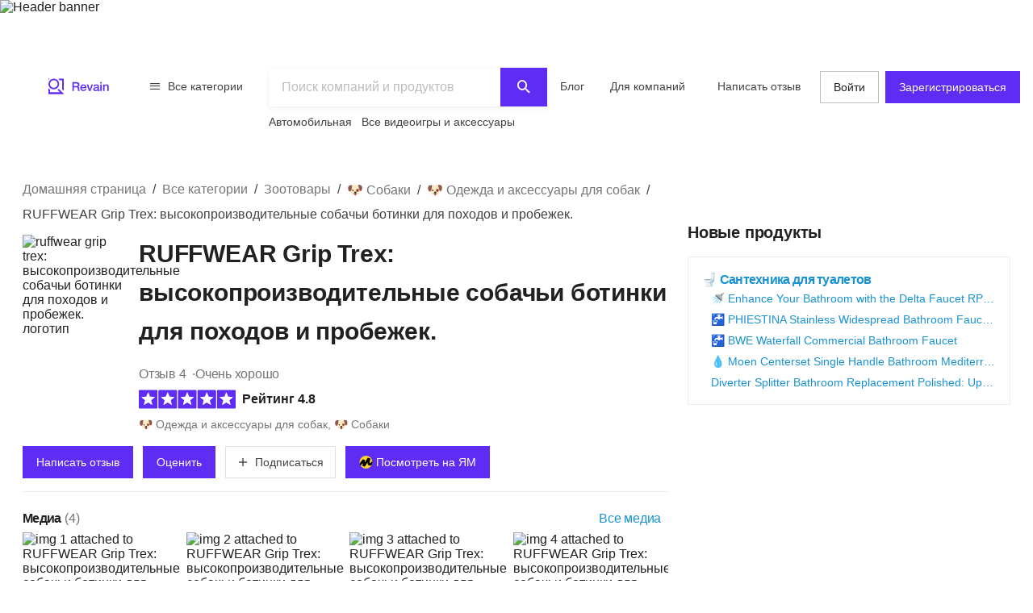

--- FILE ---
content_type: text/html; charset=utf-8
request_url: https://ru.revain.org/reviews/ruffwear-grip-obsidian-black-boots-b01n21z6w6
body_size: 44046
content:
<!DOCTYPE html><html lang="ru"><head><link rel="preload" crossorigin="anonymous" href="/_next/static/chunks/fonts/rv-icons2-c6e9e2949dd96fa23fffa4789b9dc01a.woff2" as="font"/><meta name="viewport" content="width=device-width, viewport-fit=cover, initial-scale=1"/><meta charSet="utf-8"/><title>RUFFWEAR Grip Trex: высокопроизводительные собачьи ботинки…</title><meta name="description" content="Ботинки для бездорожья: защитите их лапы от всего, что бросает на вас тропа; Эти ботинки идеально подходят для пеших прогулок, пеших прогулок, катания на…"/><meta name="twitter:title" content="RUFFWEAR Grip Trex…"/><meta name="twitter:description" content="Ботинки для бездорожья: защитите их лапы от всего, что бросает на вас тропа; Эти ботинки идеально подходят для пеших прогулок, пеших прогулок, катания на горных велосипедах, бега по пересеченной местности и любых других приключений на свежем воздухе. Прочная подошва: не оставляющая следов подошва Vibram с прочной конструкцией выступов обеспечивает сцепление и гибкость, поэтому они могут…"/><meta name="twitter:image" content="https://revain.org/defaultOGLogo.jpg"/><meta name="twitter:card" content="summary"/><meta property="og:title" content="RUFFWEAR Grip Trex…"/><meta property="og:description" content="Ботинки для бездорожья: защитите их лапы от всего, что бросает на вас тропа; Эти ботинки идеально подходят для пеших прогулок, пеших прогулок, катания на горных велосипедах, бега по пересеченной местности и любых других приключений на свежем воздухе. Прочная подошва: не оставляющая следов подошва Vibram с прочной конструкцией выступов обеспечивает сцепление и гибкость, поэтому они могут…"/><meta property="og:image" content="https://revain.org/defaultOGLogo.jpg"/><meta property="og:image:width" content="1200"/><meta property="og:image:height" content="630"/><meta property="og:type" content="website"/><meta property="og:url" content="https://ru.revain.org/reviews/ruffwear-grip-obsidian-black-boots-b01n21z6w6"/><link rel="canonical" href="https://ru.revain.org/reviews/ruffwear-grip-obsidian-black-boots-b01n21z6w6"/><meta name="robots" content="max-image-preview:large"/><meta name="keywords" content="reviews, ruffwear, grip, trex, high, performance, dog, boots, hiking, and, running, revain"/><script type="application/ld+json">{"@context":"https://schema.org/","@type":"Product","url":"https://revain.org/reviews/ruffwear-grip-obsidian-black-boots-b01n21z6w6","name":"RUFFWEAR Grip Trex: высокопроизводительные собачьи ботинки для походов и пробежек.","description":"Ботинки для бездорожья: защитите их лапы от всего, что бросает на вас тропа; Эти ботинки идеально подходят для пеших прогулок, пеших прогулок, катания на…","aggregateRating":{"@type":"AggregateRating","bestRating":"5","ratingValue":"4.75","worstRating":"1","reviewCount":"4"},"review":[{"@type":"Review","author":{"@type":"Person","name":"Amber Marie","url":"https://revain.org/authors/71a6ac90-12cb-4693-a94a-7e6b0dded074"},"publisher":{"@type":"Organization","name":"Revain","sameAs":"https://revain.org"},"datePublished":"2022-10-01T03:49:20.118Z","url":"https://revain.org/review/f2433738-615c-4807-a571-576c064996a5","inLanguage":"en","reviewRating":{"@type":"Rating","ratingValue":5,"bestRating":5,"worstRating":1},"headline":"so that the booties do not slip off the paws. Our sister&apos;s dog is a labrador and she has a .","reviewBody":"Our dog uses these gaiters for walking and to protect his claws. I&apos;ll list the pros and a few tips you might find helpful: Pro: Very durable. Boots are expensive, but the quality of materials and workmanship is higher. Source: I tried other boots…"},{"@type":"Review","author":{"@type":"Person","name":"Andrea Sonnier","url":"https://revain.org/authors/8214dcaf-3253-40ff-b365-b3a1f256477c"},"publisher":{"@type":"Organization","name":"Revain","sameAs":"https://revain.org"},"datePublished":"2022-10-01T03:48:21.578Z","url":"https://revain.org/review/d85a0c46-dbba-45f3-be8e-30979d9b50f9","inLanguage":"en","reviewRating":{"@type":"Rating","ratingValue":5,"bestRating":5,"worstRating":1},"headline":"Great fit! Protect paws!","reviewBody":"I got them after my dog injured his paws and tore his pads. I wanted something that would protect their feet on the concrete while the pads heal, but also be flexible and tactical enough to use later on the trails. They fit very well and are true…"},{"@type":"Review","author":{"@type":"Person","name":"Kristen Davis","url":"https://revain.org/authors/4394ac0a-4e0b-48cb-ad1e-05f6f5f6a52c"},"publisher":{"@type":"Organization","name":"Revain","sameAs":"https://revain.org"},"datePublished":"2022-10-01T03:47:24.208Z","url":"https://revain.org/review/6ec36640-6601-47d0-b3cf-17230917d4e7","inLanguage":"en","reviewRating":{"@type":"Rating","ratingValue":4,"bestRating":5,"worstRating":1},"headline":"Made some adjustments for Dewclaws","reviewBody":"I have Malinois Shepard Belgian Blend; 6.5 months. She has dew fingers. I took off a star because they don&apos;t do these boots very well for German shepherds or wolf claw dogs. Here&apos;s how to tweak your dew toe boots. Okay I went and bought her baby…"},{"@type":"Review","author":{"@type":"Person","name":"Travis Riffey","url":"https://revain.org/authors/018b30c0-0b36-4026-86e2-6b72783fecff"},"publisher":{"@type":"Organization","name":"Revain","sameAs":"https://revain.org"},"datePublished":"2022-10-01T03:46:16.048Z","url":"https://revain.org/review/d80dd759-8519-4121-a790-00c583ef2b07","inLanguage":"en","reviewRating":{"@type":"Rating","ratingValue":5,"bestRating":5,"worstRating":1},"headline":"Best boots for dogs","reviewBody":"I really like these boots for my Australian Shepherd. I bought a pair a year ago. Other brand. They rolled over and fell. I found another pair for $28 at Petco. They looked like this. Except that stuff went higher. They rolled over a bit, lasted…"}],"category":"🐶 Одежда и аксессуары для собак","identifier":"B01N21Z6W6","image":[{"@type":"ImageObject","position":1,"url":"https://images.revain.org/blob/revain_storagem3yvhg75_9d50e1f23e.jpg","width":800,"height":559},{"@type":"ImageObject","position":2,"url":"https://images.revain.org/blob/revain_storagem3yvhg75_ef8b3d49c2.jpg","width":800,"height":749},{"@type":"ImageObject","position":3,"url":"https://images.revain.org/blob/revain_storagem3yvhg75_271bae98eb.jpg","width":730,"height":800},{"@type":"ImageObject","position":4,"url":"https://images.revain.org/blob/revain_storagem3yvhg75_699ccfbbf9.jpg","width":770,"height":800}]}</script><script type="application/ld+json">{"@context":"https://schema.org","@graph":[{"@type":"Article","@id":"https://revain.org/reviews/ruffwear-grip-obsidian-black-boots-b01n21z6w6/#article","isPartOf":{"@id":"https://revain.org/reviews/ruffwear-grip-obsidian-black-boots-b01n21z6w6"},"author":{"@type":"Person","name":"Amber Marie","url":"https://revain.org/authors/71a6ac90-12cb-4693-a94a-7e6b0dded074"},"pageStart":1,"pageEnd":1,"headline":"RUFFWEAR Grip Trex: высокопроизводительные собачьи ботинки для походов и пробежек.","datePublished":"2022-06-10T21:00:01.736Z","dateModified":"2024-01-29T03:38:39.402Z","publisher":{"@id":"https://revain.org/#organization"},"mainEntityOfPage":{"@id":"https://revain.org/reviews/ruffwear-grip-obsidian-black-boots-b01n21z6w6"},"image":[{"@type":"ImageObject","position":1,"url":"https://images.revain.org/blob/revain_storagem3yvhg75_9d50e1f23e.jpg","width":800,"height":559},{"@type":"ImageObject","position":2,"url":"https://images.revain.org/blob/revain_storagem3yvhg75_ef8b3d49c2.jpg","width":800,"height":749},{"@type":"ImageObject","position":3,"url":"https://images.revain.org/blob/revain_storagem3yvhg75_271bae98eb.jpg","width":730,"height":800}],"inLanguage":"ru"},{"@type":"WebPage","@id":"https://revain.org/reviews/ruffwear-grip-obsidian-black-boots-b01n21z6w6","url":"https://revain.org/reviews/ruffwear-grip-obsidian-black-boots-b01n21z6w6","isPartOf":{"@id":"https://revain.org/#website"},"name":"RUFFWEAR Grip Trex: высокопроизводительные собачьи ботинки для походов и пробежек.","datePublished":"2022-06-10T21:00:01.736Z","dateModified":"2024-01-29T03:38:39.402Z","description":"Ботинки для бездорожья: защитите их лапы от всего, что бросает на вас тропа; Эти ботинки идеально подходят для пеших прогулок, пеших прогулок, катания на горных велосипедах, бега по пересеченной местности и любых других приключений на свежем воздухе. Прочная подошва: не оставляющая следов подошва Vibram с прочной конструкцией выступов обеспечивает сцепление и гибкость, поэтому они могут преодолевать любую местность, не сбиваясь с пути. Дышащая сетка: изготовлена ​​из плотной воздушной сетки, которая не пропускает грязь и мусор, оставаясь при этом комфортной и вентилируемой в течение всего дня. Надежная посадка: широкое отверстие позволяет легко надевать ботинки; Надежная застежка-липучка обеспечивает плотную и надежную посадку на всех лапах. Светоотражающая отделка: видимость при слабом освещении благодаря светоотражающей отделке для безопасного передвижения по вечерам и ранним утром; Для дополнительной видимости,.","inLanguage":"ru"},{"@id":"https://revain.org/#website","@type":"WebSite","url":"https://revain.org"},{"@id":"https://revain.org/#organization","@context":"https://schema.org","@type":"Organization","name":"Revain","url":"https://revain.org","foundingDate":"2017","logo":{"@type":"ImageObject","url":"https://revain.org/logo.png","width":112,"height":112},"brand":"Revain","publishingPrinciples":"https://revain.org/about","sameAs":["https://www.facebook.com/revain.org/","https://twitter.com/Revain_org/","https://t.me/RevainOfficial","https://t.me/revainorg","https://instagram.com/revain_org"]}]}</script><script type="application/ld+json">{"@context":"http://schema.org","@type":"BreadcrumbList","itemListElement":[{"@type":"ListItem","position":1,"item":{"@id":"/categories","name":"Все категории"}},{"@type":"ListItem","position":2,"item":{"@id":"/sections/pet-supplies","name":"Зоотовары"}},{"@type":"ListItem","position":3,"item":{"@id":"/categories/dogs","name":"🐶 Собаки"}},{"@type":"ListItem","position":4,"item":{"@id":"/categories/dog-clothes-and-accessories","name":"🐶 Одежда и аксессуары для собак"}},{"@type":"ListItem","position":5,"item":{"name":"RUFFWEAR Grip Trex: высокопроизводительные собачьи ботинки для походов и пробежек."}}]}</script><script>window.yaContextCb=window.yaContextCb||[]</script><meta name="next-head-count" content="21"/><meta name="p:domain_verify" content="d7f9a71e6cc35729a1e470d2b87c4ac3"/><meta name="baidu-site-verification" content="pWCgg33hQN"/><link rel="shortcut icon" href="/favicon.ico?v=3"/><link rel="preconnect" href="https://images.revain.org"/><link rel="dns-prefetch" href="//images.revain.org"/><link rel="apple-touch-icon" sizes="180x180" href="/apple-touch-icon.png"/><link rel="icon" type="image/svg+xml" href="/favicon.svg"/><link rel="icon" type="image/png" sizes="32x32" href="/favicon-32x32.png"/><link rel="icon" type="image/png" sizes="16x16" href="/favicon-16x16.png"/><link rel="manifest" href="/manifest.json"/><link rel="mask-icon" href="/safari-pinned-tab.svg" color="#5e2cf2"/><meta name="msapplication-TileColor" content="#5e2cf2"/><meta name="theme-color" content="#ffffff"/><meta name="application-name" content="Revain"/><meta name="apple-mobile-web-app-capable" content="yes"/><meta name="mobile-web-app-capable" content="yes"/><meta name="apple-mobile-web-app-status-bar-style" content="default"/><meta name="apple-mobile-web-app-title" content="Revain"/><link rel="preload" href="/_next/static/css/36fd055c22c95fdd.css" as="style"/><link rel="stylesheet" href="/_next/static/css/36fd055c22c95fdd.css" data-n-g=""/><link rel="preload" href="/_next/static/css/ccef7d991aceccd3.css" as="style"/><link rel="stylesheet" href="/_next/static/css/ccef7d991aceccd3.css" data-n-p=""/><noscript data-n-css=""></noscript><script defer="" nomodule="" src="/_next/static/chunks/polyfills-c67a75d1b6f99dc8.js"></script><script defer="" src="/_next/static/chunks/1905.cbd6d3595efbd3f1.js"></script><script src="/_next/static/chunks/webpack-11eec00148869b61.js" defer=""></script><script src="/_next/static/chunks/framework-4ed89e9640adfb9e.js" defer=""></script><script src="/_next/static/chunks/main-7bd5f77c36e6e0e2.js" defer=""></script><script src="/_next/static/chunks/pages/_app-63bb350b5fc15cc4.js" defer=""></script><script src="/_next/static/chunks/5094-dca6d848d3f14891.js" defer=""></script><script src="/_next/static/chunks/2829-cff003011c428a18.js" defer=""></script><script src="/_next/static/chunks/8662-bd76db1ed58d102a.js" defer=""></script><script src="/_next/static/chunks/8261-297329f4ddb6f395.js" defer=""></script><script src="/_next/static/chunks/7557-78326098295a69eb.js" defer=""></script><script src="/_next/static/chunks/9719-4150ecd770ea7703.js" defer=""></script><script src="/_next/static/chunks/9601-583c4901c44d05cd.js" defer=""></script><script src="/_next/static/chunks/4679-0af672568bd4d000.js" defer=""></script><script src="/_next/static/chunks/1339-993333d2f86b292c.js" defer=""></script><script src="/_next/static/chunks/9277-a67da443230a8bc2.js" defer=""></script><script src="/_next/static/chunks/4128-18c628053f6dc1ea.js" defer=""></script><script src="/_next/static/chunks/8229-3832f60f9026992e.js" defer=""></script><script src="/_next/static/chunks/1200-61409c8756665ec2.js" defer=""></script><script src="/_next/static/chunks/pages/reviews/%5Bslug%5D-8a11d4bbe9d0a0eb.js" defer=""></script><script src="/_next/static/hOJvov_tfu6TUdKpVEnII/_buildManifest.js" defer=""></script><script src="/_next/static/hOJvov_tfu6TUdKpVEnII/_ssgManifest.js" defer=""></script><style id="__jsx-2400085329">@font-face{font-family:'rv-icons2';src:url('/_next/static/chunks/fonts/rv-icons2-c6e9e2949dd96fa23fffa4789b9dc01a.woff2') format('woff2'),url('/_next/static/chunks/fonts/rv-icons2-a5fd321fc99f8d0a7d0ad2521867fafe.woff') format('woff');font-weight:normal;font-display:fallback;font-style:normal;}</style><style data-styled="" data-styled-version="5.3.11">.ctCBmy{width:100%;height:60px;color:inherit;display:block;}/*!sc*/
.dvmgwH{-webkit-flex-direction:column;-ms-flex-direction:column;flex-direction:column;min-height:100%;display:-webkit-box;display:-webkit-flex;display:-ms-flexbox;display:flex;}/*!sc*/
.kLNlXo{display:-webkit-box;display:-webkit-flex;display:-ms-flexbox;display:flex;height:52px;-webkit-box-pack:justify;-webkit-justify-content:space-between;-ms-flex-pack:justify;justify-content:space-between;padding-bottom:var(--theme-spacings-xs);padding-left:var(--theme-spacings-s);padding-right:var(--theme-spacings-s);padding-top:var(--theme-spacings-xs);}/*!sc*/
@media screen and (min-width:1168px){.kLNlXo{display:none;}}/*!sc*/
.iVtqDy{width:140px;height:38px;color:inherit;display:block;}/*!sc*/
.qwKbP{display:none;height:134px;}/*!sc*/
@media screen and (min-width:1168px){.qwKbP{display:initial;}}/*!sc*/
.fIPeGX{padding-top:var(--theme-spacings-m);padding-bottom:var(--theme-spacings-m);padding-left:var(--theme-spacings-xxl-3);padding-right:var(--theme-spacings-xxl-3);margin:0;-webkit-align-items:flex-start;-webkit-box-align:flex-start;-ms-flex-align:flex-start;align-items:flex-start;display:-webkit-box;display:-webkit-flex;display:-ms-flexbox;display:flex;}/*!sc*/
.bhMoM{display:-webkit-box;display:-webkit-flex;display:-ms-flexbox;display:flex;padding-top:var(--theme-spacings-xxs);}/*!sc*/
.qVHxF{color:inherit;display:block;}/*!sc*/
.eYRClB{-webkit-flex:1;-ms-flex:1;flex:1;}/*!sc*/
.hLZrJv{-webkit-flex-direction:column;-ms-flex-direction:column;flex-direction:column;max-width:750px;min-width:345px;width:100%;height:86px;display:-webkit-box;display:-webkit-flex;display:-ms-flexbox;display:flex;}/*!sc*/
.cNQdSz{width:100%;height:48px;}/*!sc*/
.boNLFR{width:100%;background-color:var(--theme-colors-white);display:-webkit-box;display:-webkit-flex;display:-ms-flexbox;display:flex;box-shadow:var(--theme-shadows-elevation-2);position:relative;}/*!sc*/
.gsylJH{overflow:hidden;height:38px;-webkit-flex-wrap:wrap;-ms-flex-wrap:wrap;flex-wrap:wrap;display:-webkit-box;display:-webkit-flex;display:-ms-flexbox;display:flex;}/*!sc*/
.cwXDCZ{padding-top:var(--theme-spacings-xxs);margin-right:var(--theme-spacings-xs);min-width:-webkit-fit-content;min-width:-moz-fit-content;min-width:fit-content;}/*!sc*/
.cFIbPj{padding-top:var(--theme-spacings-xxs);min-width:-webkit-fit-content;min-width:-moz-fit-content;min-width:fit-content;}/*!sc*/
.fyaehU{-webkit-flex-direction:column;-ms-flex-direction:column;flex-direction:column;margin-left:var(--theme-spacings-s);margin-right:var(--theme-spacings-s);width:auto;}/*!sc*/
@media screen and (min-width:1168px){.fyaehU{margin-left:auto;margin-right:auto;width:100%;}}/*!sc*/
.NGtrf{display:grid;grid-gap:var(--theme-spacings-m);grid-template-areas:'main' 'aside' 'similar' 'guide';grid-template-columns:minmax(0,1fr);margin-bottom:var(--theme-spacings-m);margin-top:var(--theme-spacings-xs);}/*!sc*/
@media screen and (min-width:768px){.NGtrf{margin-top:var(--theme-spacings-l);}}/*!sc*/
@media screen and (min-width:1168px){.NGtrf{grid-template-columns:minmax(0,2fr) minmax(0,1fr);grid-template-areas:'main aside' 'similar aside' 'guide .';margin-bottom:var(--theme-spacings-xl);}}/*!sc*/
.gFoGBC{grid-area:main;}/*!sc*/
.fxHCnB{margin-bottom:var(--theme-spacings-s);grid-template-areas:'breadcrumbs';display:grid;}/*!sc*/
.jzzrkw{-webkit-align-items:flex-end;-webkit-box-align:flex-end;-ms-flex-align:flex-end;align-items:flex-end;display:-webkit-box;display:-webkit-flex;display:-ms-flexbox;display:flex;}/*!sc*/
.kQHZjG{margin-right:var(--theme-spacings-s);margin-bottom:auto;}/*!sc*/
.htUGDn{width:100%;margin-bottom:auto;}/*!sc*/
.gdLJTG{-webkit-box-pack:justify;-webkit-justify-content:space-between;-ms-flex-pack:justify;justify-content:space-between;display:-webkit-box;display:-webkit-flex;display:-ms-flexbox;display:flex;}/*!sc*/
.jEtWGm{color:var(--theme-colors-neutral-600);display:-webkit-inline-box;display:-webkit-inline-flex;display:-ms-inline-flexbox;display:inline-flex;grid-auto-flow:row;grid-gap:var(--theme-spacings-xxs);}/*!sc*/
@media screen and (min-width:480px){.jEtWGm{grid-gap:var(--theme-spacings-xs);}}/*!sc*/
.bcFBwl{-webkit-align-items:center;-webkit-box-align:center;-ms-flex-align:center;align-items:center;display:-webkit-box;display:-webkit-flex;display:-ms-flexbox;display:flex;margin-bottom:var(--theme-spacings-xs);margin-top:var(--theme-spacings-xs);}/*!sc*/
@media screen and (min-width:768px){.bcFBwl{margin-top:0;}}/*!sc*/
.dWchVD{margin-bottom:var(--theme-spacings-s);}/*!sc*/
.iLwhYF{display:-webkit-box;display:-webkit-flex;display:-ms-flexbox;display:flex;-webkit-flex-wrap:wrap;-ms-flex-wrap:wrap;flex-wrap:wrap;padding:0;margin:0;margin-top:-12px;}/*!sc*/
.iXigHg{display:grid;grid-column-gap:var(--theme-spacings-s);grid-row-gap:var(--theme-spacings-m);grid-template-columns:1fr 1fr;margin-top:var(--theme-spacings-s);}/*!sc*/
@media screen and (min-width:480px){.iXigHg{grid-column-gap:var(--theme-spacings-xxl-2);}}/*!sc*/
@media screen and (min-width:768px){.iXigHg{grid-template-columns:repeat(5,max-content);grid-row-gap:var(--theme-spacings-xxl-2);}}/*!sc*/
.fZVjrB{margin:0;}/*!sc*/
.LXIyb{display:grid;grid-auto-flow:column;}/*!sc*/
@media screen and (min-width:768px){.LXIyb{grid-auto-flow:row;}}/*!sc*/
.heCfEP{padding-bottom:var(--theme-spacings-s);padding-top:var(--theme-spacings-xxl);width:100%;}/*!sc*/
@media screen and (min-width:480px){.heCfEP{padding-top:var(--theme-spacings-s);}}/*!sc*/
.bGosOW{-webkit-align-items:center;-webkit-box-align:center;-ms-flex-align:center;align-items:center;display:-webkit-box;display:-webkit-flex;display:-ms-flexbox;display:flex;}/*!sc*/
.hoBuQY{margin-left:auto;display:-webkit-box;display:-webkit-flex;display:-ms-flexbox;display:flex;}/*!sc*/
.lnfZyx{display:grid;grid-auto-flow:column;grid-gap:var(--theme-spacings-xs);grid-template-columns:repeat(4,min-content);overflow-y:auto;}/*!sc*/
@media screen and (min-width:768px){.lnfZyx{grid-template-columns:repeat(4,1fr);grid-gap:10px;}}/*!sc*/
.cISPsM{height:72px;width:72px;}/*!sc*/
@media screen and (min-width:768px){.cISPsM{width:128px;height:128px;}}/*!sc*/
@media screen and (min-width:1168px){.cISPsM{width:190px;height:190px;}}/*!sc*/
.FtQEs{border-top:1px solid var(--theme-colors-neutral-200);padding-top:var(--theme-spacings-s);padding-bottom:var(--theme-spacings-s);}/*!sc*/
.jpBsyU{border-top:1px solid var(--theme-colors-neutral-200);}/*!sc*/
.inyOFO{padding-top:var(--theme-spacings-s);padding-bottom:var(--theme-spacings-s);grid-template-columns:4fr auto;display:grid;}/*!sc*/
.isHMiL{grid-gap:var(--theme-spacings-s);display:grid;}/*!sc*/
.gvHivE{-webkit-align-items:center;-webkit-box-align:center;-ms-flex-align:center;align-items:center;display:grid;grid-row-gap:var(--theme-spacings-xxs);grid-template-columns:1fr;}/*!sc*/
@media screen and (min-width:1168px){.gvHivE{grid-template-columns:130px fit-content(100%);}}/*!sc*/
.ibbuMs{grid-gap:var(--theme-spacings-s);padding:0;margin:0;display:grid;}/*!sc*/
.eCVufg{-webkit-align-items:center;-webkit-box-align:center;-ms-flex-align:center;align-items:center;grid-template-columns:130px auto 40px;display:grid;}/*!sc*/
.fvpIOb{-webkit-align-items:center;-webkit-box-align:center;-ms-flex-align:center;align-items:center;padding-right:var(--theme-spacings-xs);display:-webkit-box;display:-webkit-flex;display:-ms-flexbox;display:flex;}/*!sc*/
.eaZLok{-webkit-flex-direction:column;-ms-flex-direction:column;flex-direction:column;padding-left:var(--theme-spacings-m);height:100%;display:-webkit-box;display:-webkit-flex;display:-ms-flexbox;display:flex;}/*!sc*/
.isQkZA{grid-gap:var(--theme-spacings-s);width:100%;display:grid;}/*!sc*/
.hfYzOl{grid-gap:var(--theme-spacings-s);margin-top:auto;margin-left:60px;display:-webkit-box;display:-webkit-flex;display:-ms-flexbox;display:flex;}/*!sc*/
.fJhedA{-webkit-align-items:center;-webkit-box-align:center;-ms-flex-align:center;align-items:center;display:grid;grid-gap:var(--theme-spacings-s);padding-bottom:var(--theme-spacings-s);padding-top:var(--theme-spacings-s);}/*!sc*/
@media screen and (min-width:1024px){.fJhedA{grid-template-columns:1fr 1fr;}}/*!sc*/
@media screen and (min-width:1168px){.fJhedA{border-top:1px solid var(--theme-colors-neutral-200);}}/*!sc*/
.jnNYum{display:-webkit-box;display:-webkit-flex;display:-ms-flexbox;display:flex;}/*!sc*/
.krxvVm{display:grid;grid-gap:var(--theme-spacings-s);grid-template-columns:1fr 1fr;-webkit-box-pack:end;-webkit-justify-content:end;-ms-flex-pack:end;justify-content:end;}/*!sc*/
@media screen and (min-width:1024px){.krxvVm{grid-template-columns:unset;}}/*!sc*/
.eLUTN{position:relative;width:-webkit-max-content;width:-moz-max-content;width:max-content;}/*!sc*/
.XOALB{border-top:1px solid var(--theme-colors-neutral-200);}/*!sc*/
@media screen and (min-width:1024px){.XOALB{border-top:none;}}/*!sc*/
.iJAVFQ{padding:var(--theme-spacings-xxl-2);grid-row-gap:var(--theme-spacings-xxl-2);display:grid;}/*!sc*/
.jfYooB{display:grid;}/*!sc*/
.bXERnZ{-webkit-align-items:center;-webkit-box-align:center;-ms-flex-align:center;align-items:center;display:-webkit-box;display:-webkit-flex;display:-ms-flexbox;display:flex;-webkit-flex-wrap:wrap;-ms-flex-wrap:wrap;flex-wrap:wrap;grid-gap:var(--theme-spacings-xs);margin-bottom:0;margin-top:0;padding-bottom:var(--theme-spacings-xxl-2);}/*!sc*/
@media screen and (min-width:768px){.bXERnZ{padding-bottom:var(--theme-spacings-m);}}/*!sc*/
@media screen and (min-width:1024px){.bXERnZ{padding-bottom:var(--theme-spacings-xxl-2);}}/*!sc*/
.bkRhvE{display:grid;grid-row-gap:var(--theme-spacings-xxl-2);grid-template-columns:1fr;}/*!sc*/
@media screen and (min-width:768px){.bkRhvE{grid-template-columns:repeat(2,minmax(0,392px));}}/*!sc*/
.dmAjjS{display:grid;grid-auto-flow:column;grid-column-gap:var(--theme-spacings-s);grid-template-columns:min-content 1fr;}/*!sc*/
@media screen and (min-width:768px){.dmAjjS{grid-template-columns:unset;max-width:204px;}}/*!sc*/
@media screen and (min-width:768px){.bvTWoq{width:180px;}}/*!sc*/
.fAIEpq{-webkit-align-items:baseline;-webkit-box-align:baseline;-ms-flex-align:baseline;align-items:baseline;display:-webkit-box;display:-webkit-flex;display:-ms-flexbox;display:flex;-webkit-flex-direction:row;-ms-flex-direction:row;flex-direction:row;-webkit-flex-wrap:wrap;-ms-flex-wrap:wrap;flex-wrap:wrap;grid-column-gap:var(--theme-spacings-xs);}/*!sc*/
@media screen and (min-width:768px){.fAIEpq{-webkit-flex-direction:column;-ms-flex-direction:column;flex-direction:column;}}/*!sc*/
.cIqoMf{-webkit-flex-wrap:wrap;-ms-flex-wrap:wrap;flex-wrap:wrap;-webkit-flex-direction:row;-ms-flex-direction:row;flex-direction:row;grid-gap:4px 8px;display:-webkit-box;display:-webkit-flex;display:-ms-flexbox;display:flex;}/*!sc*/
.eWQauD{-webkit-flex-direction:row;-ms-flex-direction:row;flex-direction:row;-webkit-align-items:center;-webkit-box-align:center;-ms-flex-align:center;align-items:center;color:var(--theme-colors-neutral-600);display:-webkit-box;display:-webkit-flex;display:-ms-flexbox;display:flex;}/*!sc*/
.bnQkVO{-webkit-flex-direction:column;-ms-flex-direction:column;flex-direction:column;display:-webkit-box;display:-webkit-flex;display:-ms-flexbox;display:flex;}/*!sc*/
.bnOmnn{margin-top:var(--theme-spacings-s);display:-webkit-box;display:-webkit-flex;display:-ms-flexbox;display:flex;}/*!sc*/
.hSDVug{grid-gap:var(--theme-spacings-m);-webkit-flex-direction:row;-ms-flex-direction:row;flex-direction:row;margin-left:auto;display:-webkit-box;display:-webkit-flex;display:-ms-flexbox;display:flex;}/*!sc*/
.gKjCYf{-webkit-flex-direction:column;-ms-flex-direction:column;flex-direction:column;grid-area:aside;display:-webkit-box;display:-webkit-flex;display:-ms-flexbox;display:flex;}/*!sc*/
.kKfRiq{display:grid;grid-auto-flow:row;grid-gap:0;}/*!sc*/
@media screen and (min-width:1168px){.kKfRiq{grid-gap:var(--theme-spacings-s);}}/*!sc*/
.bgrAjg{height:100%;}/*!sc*/
.kwtyxh{position:-webkit-sticky;position:sticky;top:5px;margin-top:var(--theme-spacings-m);}/*!sc*/
.beUlrO{padding-top:var(--theme-spacings-m);}/*!sc*/
.geABEY{display:grid;grid-gap:var(--theme-spacings-s);grid-template-columns:1fr;padding-bottom:var(--theme-spacings-s);padding-top:var(--theme-spacings-s);}/*!sc*/
@media screen and (min-width:768px){.geABEY{grid-template-columns:1fr 1fr;}}/*!sc*/
@media screen and (min-width:1168px){.geABEY{grid-template-columns:1fr;}}/*!sc*/
.iSXLWX{grid-gap:var(--theme-spacings-xs);border:1px solid var(--theme-colors-neutral-200);padding:var(--theme-spacings-s);display:grid;}/*!sc*/
.SKmfZ{padding-left:var(--theme-spacings-xxl-2);grid-gap:var(--theme-spacings-xxs);display:grid;}/*!sc*/
.eGVbMk{grid-area:similar;}/*!sc*/
.laoipR{margin-right:calc(var(--theme-spacings-s) * -1);}/*!sc*/
@media screen and (min-width:1168px){.laoipR{margin-right:0;}}/*!sc*/
.dtDMFU{grid-template-columns:repeat(4,1fr);grid-gap:var(--theme-spacings-m);overflow-y:auto;display:grid;}/*!sc*/
.hpiSFL{margin-left:auto;margin-right:auto;display:-webkit-box;display:-webkit-flex;display:-ms-flexbox;display:flex;-webkit-flex-direction:column;-ms-flex-direction:column;flex-direction:column;border-radius:8px;-webkit-box-pack:justify;-webkit-justify-content:space-between;-ms-flex-pack:justify;justify-content:space-between;padding-left:var(--theme-spacings-xs);padding-right:var(--theme-spacings-xs);padding-top:var(--theme-spacings-xs);padding-bottom:var(--theme-spacings-xs);width:160px;color:inherit;}/*!sc*/
.jflrct{padding-left:var(--theme-spacings-xs);padding-right:var(--theme-spacings-xs);}/*!sc*/
.kISKqQ{margin-top:var(--theme-spacings-xs);margin-bottom:var(--theme-spacings-xs);-webkit-box-pack:unset;-webkit-justify-content:unset;-ms-flex-pack:unset;justify-content:unset;display:-webkit-box;display:-webkit-flex;display:-ms-flexbox;display:flex;}/*!sc*/
.kiNAym{grid-gap:var(--theme-spacings-xs);-webkit-align-items:center;-webkit-box-align:center;-ms-flex-align:center;align-items:center;-webkit-box-pack:unset;-webkit-justify-content:unset;-ms-flex-pack:unset;justify-content:unset;display:-webkit-box;display:-webkit-flex;display:-ms-flexbox;display:flex;}/*!sc*/
.jrlhpJ{background-color:var(--theme-colors-neutral-900);margin-top:auto;padding-bottom:var(--theme-spacings-xxl-4);padding-top:var(--theme-spacings-xl);width:100%;}/*!sc*/
@media screen and (min-width:1024px){.jrlhpJ{padding-top:var(--theme-spacings-xxl-7);padding-bottom:52px;}}/*!sc*/
.jUwJEB{display:grid;grid-template-areas:'static' 'locale-picker' 'for-product-company-cat' 'footer-cats' 'other-links';grid-template-columns:minmax(0,100%);grid-template-rows:minmax(0,100%);margin-left:auto;margin-right:auto;max-width:1220px;padding-left:var(--theme-spacings-s);padding-right:var(--theme-spacings-s);width:100%;}/*!sc*/
@media screen and (min-width:768px){.jUwJEB{grid-template-areas:'for-product-company-cat for-product-company-cat static static' 'footer-cats footer-cats static static' 'other-links other-links other-links locale-picker';grid-template-columns:repeat(4,1fr);}}/*!sc*/
@media screen and (min-width:1024px){.jUwJEB{grid-template-areas:'for-product-company-cat for-product-company-cat static static static static' 'footer-cats footer-cats footer-cats footer-cats footer-cats footer-cats' 'other-links other-links other-links other-links locale-picker locale-picker';grid-template-columns:repeat(6,1fr);}}/*!sc*/
.fwkFZG{display:grid;grid-area:for-product-company-cat;grid-auto-rows:min-content;}/*!sc*/
@media screen and (min-width:1024px){.fwkFZG{grid-template-columns:repeat(2,1fr);}}/*!sc*/
.xeoaT{-webkit-flex-direction:column;-ms-flex-direction:column;flex-direction:column;padding-bottom:var(--theme-spacings-l);display:-webkit-box;display:-webkit-flex;display:-ms-flexbox;display:flex;}/*!sc*/
.RWiFs{display:grid;grid-area:static;grid-auto-rows:min-content;}/*!sc*/
@media screen and (min-width:1024px){.RWiFs{grid-template-columns:repeat(4,1fr);}}/*!sc*/
.iRYPTy{-webkit-flex-direction:column;-ms-flex-direction:column;flex-direction:column;padding-bottom:var(--theme-spacings-m);display:-webkit-box;display:-webkit-flex;display:-ms-flexbox;display:flex;}/*!sc*/
.gKBIEC{margin-top:var(--theme-spacings-s);margin-bottom:var(--theme-spacings-s);}/*!sc*/
.rqkuk{display:grid;grid-gap:var(--theme-spacings-s);grid-template-columns:repeat(3,min-content);margin:0;padding:0;}/*!sc*/
@media screen and (min-width:1024px){.rqkuk{grid-template-columns:repeat(3,min-content);}}/*!sc*/
.dbUtfv{display:-webkit-box;display:-webkit-flex;display:-ms-flexbox;display:flex;grid-area:locale-picker;-webkit-box-pack:start;-webkit-justify-content:flex-start;-ms-flex-pack:start;justify-content:flex-start;}/*!sc*/
@media screen and (min-width:768px){.dbUtfv{-webkit-box-pack:end;-webkit-justify-content:flex-end;-ms-flex-pack:end;justify-content:flex-end;}}/*!sc*/
@media screen and (min-width:1024px){.dbUtfv{margin-top:auto;margin-bottom:auto;}}/*!sc*/
.esGzah{display:grid;grid-area:footer-cats;grid-auto-rows:min-content;padding-top:var(--theme-spacings-s);}/*!sc*/
@media screen and (min-width:1024px){.esGzah{grid-template-columns:repeat(6,1fr);border-top:1px solid var(--theme-colors-neutral-000);}}/*!sc*/
.gWudwi{margin-top:0;margin-bottom:var(--theme-spacings-s);}/*!sc*/
.bMxlrL{grid-area:other-links;}/*!sc*/
.cxcNVv{display:inline-block;overflow:hidden;}/*!sc*/
.bnqqVe{display:-webkit-box;display:-webkit-flex;display:-ms-flexbox;display:flex;-webkit-flex-direction:column;-ms-flex-direction:column;flex-direction:column;}/*!sc*/
@media screen and (min-width:1024px){.bnqqVe{-webkit-flex-direction:row;-ms-flex-direction:row;flex-direction:row;}}/*!sc*/
.RkQYU{display:-webkit-box;display:-webkit-flex;display:-ms-flexbox;display:flex;padding-top:var(--theme-spacings-m);}/*!sc*/
@media screen and (min-width:1024px){.RkQYU{padding-top:0;}}/*!sc*/
data-styled.g1[id="Box-sc-1mngh6p-0"]{content:"ctCBmy,dvmgwH,kLNlXo,iVtqDy,gBkmhe,qwKbP,fIPeGX,bhMoM,qVHxF,eYRClB,hLZrJv,cNQdSz,boNLFR,gsylJH,cwXDCZ,cFIbPj,fyaehU,NGtrf,gFoGBC,fxHCnB,jzzrkw,kQHZjG,htUGDn,gdLJTG,jEtWGm,bcFBwl,dWchVD,iLwhYF,iXigHg,fZVjrB,LXIyb,heCfEP,bGosOW,hoBuQY,lnfZyx,cISPsM,FtQEs,jpBsyU,inyOFO,isHMiL,gvHivE,ibbuMs,eCVufg,fvpIOb,eaZLok,isQkZA,hfYzOl,fJhedA,jnNYum,krxvVm,eLUTN,XOALB,iJAVFQ,jfYooB,bXERnZ,bkRhvE,dmAjjS,bvTWoq,fAIEpq,cIqoMf,eWQauD,bnQkVO,bnOmnn,hSDVug,gKjCYf,kKfRiq,bgrAjg,kwtyxh,beUlrO,geABEY,iSXLWX,SKmfZ,eGVbMk,laoipR,dtDMFU,hpiSFL,jflrct,kISKqQ,kiNAym,jrlhpJ,jUwJEB,fwkFZG,xeoaT,RWiFs,iRYPTy,gKBIEC,rqkuk,dbUtfv,esGzah,gWudwi,bMxlrL,cxcNVv,bnqqVe,RkQYU,"}/*!sc*/
.jAyOXX{font-weight:400;font-size:14px;line-height:22px;padding-top:var(--theme-spacings-xs);padding-bottom:var(--theme-spacings-xs);margin-right:var(--theme-spacings-xxl-2);color:var(--theme-colors-neutral-800);}/*!sc*/
.bqgzrC{display:inline;font-size:22px;font-weight:600;line-height:28px;margin-bottom:0;margin-top:0;min-height:56px;word-break:break-word;}/*!sc*/
@media screen and (min-width:768px){.bqgzrC{font-weight:700;font-size:30px;line-height:48px;-webkit-letter-spacing:-0.2px;-moz-letter-spacing:-0.2px;-ms-letter-spacing:-0.2px;letter-spacing:-0.2px;min-height:inherit;}}/*!sc*/
.gCQXpM{font-weight:400;font-size:16px;line-height:24px;-webkit-letter-spacing:-0.25px;-moz-letter-spacing:-0.25px;-ms-letter-spacing:-0.25px;letter-spacing:-0.25px;color:var(--theme-colors-neutral-600);}/*!sc*/
.hHChMf{font-weight:400;font-size:16px;line-height:24px;-webkit-letter-spacing:-0.25px;-moz-letter-spacing:-0.25px;-ms-letter-spacing:-0.25px;letter-spacing:-0.25px;color:var(--theme-colors-neutral-600);margin-right:var(--theme-spacings-xs);margin-bottom:var(--theme-spacings-xs);}/*!sc*/
.ckWzUC{font-weight:400;font-size:16px;line-height:24px;-webkit-letter-spacing:-0.25px;-moz-letter-spacing:-0.25px;-ms-letter-spacing:-0.25px;letter-spacing:-0.25px;margin:0;}/*!sc*/
.ipCKkX{display:none;font-size:16px;font-weight:600;line-height:24px;}/*!sc*/
@media screen and (min-width:480px){.ipCKkX{display:initial;}}/*!sc*/
.kjiOMU{font-weight:600;font-size:16px;line-height:24px;}/*!sc*/
.cSDXoR{color:var(--theme-colors-neutral-600);display:none;font-size:14px;font-weight:400;line-height:22px;}/*!sc*/
@media screen and (min-width:768px){.cSDXoR{display:initial;}}/*!sc*/
.fqDbKa{color:var(--theme-colors-neutral-600);}/*!sc*/
.kHJaAS{margin-left:var(--theme-spacings-xxs);}/*!sc*/
.iLzyYY{font-weight:700;font-size:16px;line-height:24px;-webkit-letter-spacing:-0.7px;-moz-letter-spacing:-0.7px;-ms-letter-spacing:-0.7px;letter-spacing:-0.7px;margin-top:0;margin-bottom:0;margin-right:var(--theme-spacings-xxs);}/*!sc*/
.hSheff{font-weight:400;font-size:16px;line-height:24px;-webkit-letter-spacing:-0.25px;-moz-letter-spacing:-0.25px;-ms-letter-spacing:-0.25px;letter-spacing:-0.25px;color:var(--theme-colors-blue-600);}/*!sc*/
.iySIfz{font-weight:700;font-size:16px;line-height:24px;-webkit-letter-spacing:-0.7px;-moz-letter-spacing:-0.7px;-ms-letter-spacing:-0.7px;letter-spacing:-0.7px;margin-top:0;margin-bottom:0;word-break:break-word;}/*!sc*/
.fWCbAq{margin-top:var(--theme-spacings-s);font-weight:400;font-size:14px;line-height:22px;margin-bottom:0;color:var(--theme-colors-neutral-600);word-break:break-word;}/*!sc*/
.jHeZfO{font-weight:700;font-size:16px;line-height:24px;-webkit-letter-spacing:-0.7px;-moz-letter-spacing:-0.7px;-ms-letter-spacing:-0.7px;letter-spacing:-0.7px;margin-bottom:0;margin-top:0;}/*!sc*/
.kJpMjK{font-weight:400;font-size:12px;line-height:16px;-webkit-letter-spacing:-0.1px;-moz-letter-spacing:-0.1px;-ms-letter-spacing:-0.1px;letter-spacing:-0.1px;}/*!sc*/
.bARwUE{font-weight:300;font-size:14px;line-height:20px;-webkit-letter-spacing:-0.2px;-moz-letter-spacing:-0.2px;-ms-letter-spacing:-0.2px;letter-spacing:-0.2px;color:var(--theme-colors-neutral-600);}/*!sc*/
.giJdfO{font-weight:300;font-size:14px;line-height:20px;-webkit-letter-spacing:-0.2px;-moz-letter-spacing:-0.2px;-ms-letter-spacing:-0.2px;letter-spacing:-0.2px;color:var(--theme-colors-neutral-600);padding-left:var(--theme-spacings-xs);}/*!sc*/
.fviiUG{font-weight:700;font-size:16px;line-height:24px;-webkit-letter-spacing:-0.7px;-moz-letter-spacing:-0.7px;-ms-letter-spacing:-0.7px;letter-spacing:-0.7px;}/*!sc*/
.btvpBG{font-weight:400;font-size:14px;line-height:22px;color:var(--theme-colors-neutral-700);margin-top:0;margin-bottom:0;}/*!sc*/
.gKVbaG{color:inherit;}/*!sc*/
.fmyARt{font-size:22px;font-weight:600;line-height:28px;margin:0;}/*!sc*/
@media screen and (min-width:768px){.fmyARt{font-weight:600;font-size:28px;line-height:36px;-webkit-letter-spacing:0.25px;-moz-letter-spacing:0.25px;-ms-letter-spacing:0.25px;letter-spacing:0.25px;}}/*!sc*/
.cQrIqb{font-weight:700;font-size:16px;line-height:24px;-webkit-letter-spacing:-0.7px;-moz-letter-spacing:-0.7px;-ms-letter-spacing:-0.7px;letter-spacing:-0.7px;color:inherit;}/*!sc*/
.fLBdjc{font-weight:400;font-size:14px;line-height:22px;color:var(--theme-colors-neutral-600);margin:0;}/*!sc*/
.dOYUeN{font-weight:400;font-size:12px;line-height:16px;-webkit-letter-spacing:-0.1px;-moz-letter-spacing:-0.1px;-ms-letter-spacing:-0.1px;letter-spacing:-0.1px;margin:0;}/*!sc*/
.kckQPz{font-weight:400;font-size:16px;line-height:24px;-webkit-letter-spacing:-0.25px;-moz-letter-spacing:-0.25px;-ms-letter-spacing:-0.25px;letter-spacing:-0.25px;color:var(--theme-colors-neutral-600);margin:0;}/*!sc*/
.bjDSXd{font-weight:700;font-size:16px;line-height:24px;-webkit-letter-spacing:-0.7px;-moz-letter-spacing:-0.7px;-ms-letter-spacing:-0.7px;letter-spacing:-0.7px;margin:0;}/*!sc*/
.foibFl{font-weight:400;font-size:16px;line-height:24px;-webkit-letter-spacing:-0.25px;-moz-letter-spacing:-0.25px;-ms-letter-spacing:-0.25px;letter-spacing:-0.25px;color:var(--theme-colors-neutral-600);margin-left:var(--theme-spacings-xs);}/*!sc*/
.zbIxw{font-weight:700;font-size:16px;line-height:24px;-webkit-letter-spacing:-0.7px;-moz-letter-spacing:-0.7px;-ms-letter-spacing:-0.7px;letter-spacing:-0.7px;margin:0;margin-top:var(--theme-spacings-xs);}/*!sc*/
.bvJKpU{font-weight:600;font-size:20px;line-height:28px;-webkit-letter-spacing:-0.2px;-moz-letter-spacing:-0.2px;-ms-letter-spacing:-0.2px;letter-spacing:-0.2px;margin:0;}/*!sc*/
.CJmzk{font-weight:700;font-size:16px;line-height:24px;-webkit-letter-spacing:-0.7px;-moz-letter-spacing:-0.7px;-ms-letter-spacing:-0.7px;letter-spacing:-0.7px;color:var(--theme-colors-blue-600);margin-top:0;margin-bottom:0;}/*!sc*/
.iTngOt{font-weight:400;font-size:14px;line-height:22px;color:var(--theme-colors-blue-600);margin-top:0;margin-bottom:0;text-overflow:ellipsis;overflow:hidden;white-space:nowrap;}/*!sc*/
.wiree{font-size:24px;font-weight:600;line-height:32px;margin-bottom:var(--theme-spacings-s);}/*!sc*/
@media screen and (min-width:1168px){.wiree{font-weight:600;font-size:28px;line-height:36px;-webkit-letter-spacing:0.25px;-moz-letter-spacing:0.25px;-ms-letter-spacing:0.25px;letter-spacing:0.25px;margin-bottom:var(--theme-spacings-m);}}/*!sc*/
.dWstfQ{font-weight:600;font-size:14px;line-height:22px;-webkit-letter-spacing:-0.4px;-moz-letter-spacing:-0.4px;-ms-letter-spacing:-0.4px;letter-spacing:-0.4px;}/*!sc*/
.dCjJbK{color:var(--theme-colors-primary-600);display:none;}/*!sc*/
.jUszVU{color:var(--theme-colors-neutral-600);font-weight:700;font-size:12px;line-height:16px;-webkit-letter-spacing:-0.4px;-moz-letter-spacing:-0.4px;-ms-letter-spacing:-0.4px;letter-spacing:-0.4px;text-align:unset;margin-top:var(--theme-spacings-xs);margin-bottom:0;}/*!sc*/
.hwhtxT{color:var(--theme-colors-neutral-200);font-size:14px;font-weight:400;line-height:22px;margin-bottom:var(--theme-spacings-s);margin-top:0;}/*!sc*/
@media screen and (min-width:1024px){.hwhtxT{font-weight:700;font-size:14px;line-height:22px;-webkit-letter-spacing:-0.6px;-moz-letter-spacing:-0.6px;-ms-letter-spacing:-0.6px;letter-spacing:-0.6px;}}/*!sc*/
.gSARTy{margin-right:var(--theme-spacings-xs);color:var(--theme-colors-neutral-500);font-weight:400;font-size:12px;line-height:16px;-webkit-letter-spacing:-0.1px;-moz-letter-spacing:-0.1px;-ms-letter-spacing:-0.1px;letter-spacing:-0.1px;}/*!sc*/
.fzPDFr{color:var(--theme-colors-neutral-200);font-size:14px;font-weight:400;line-height:22px;margin-bottom:0;margin-top:0;}/*!sc*/
@media screen and (min-width:1024px){.fzPDFr{font-weight:700;font-size:14px;line-height:22px;-webkit-letter-spacing:-0.6px;-moz-letter-spacing:-0.6px;-ms-letter-spacing:-0.6px;letter-spacing:-0.6px;}}/*!sc*/
.glCnpK{color:var(--theme-colors-neutral-200);font-size:16px;font-weight:600;line-height:24px;margin:0;}/*!sc*/
@media screen and (min-width:1024px){.glCnpK{font-weight:700;font-size:14px;line-height:22px;-webkit-letter-spacing:-0.6px;-moz-letter-spacing:-0.6px;-ms-letter-spacing:-0.6px;letter-spacing:-0.6px;}}/*!sc*/
.iQkvQO{color:var(--theme-colors-neutral-200);font-size:14px;font-weight:400;line-height:22px;margin-top:0;}/*!sc*/
@media screen and (min-width:1024px){.iQkvQO{font-weight:700;font-size:14px;line-height:22px;-webkit-letter-spacing:-0.6px;-moz-letter-spacing:-0.6px;-ms-letter-spacing:-0.6px;letter-spacing:-0.6px;}}/*!sc*/
.cZomoI{color:var(--theme-colors-neutral-200);font-weight:400;font-size:12px;line-height:16px;-webkit-letter-spacing:-0.1px;-moz-letter-spacing:-0.1px;-ms-letter-spacing:-0.1px;letter-spacing:-0.1px;display:inline-block;-webkit-text-decoration:none;text-decoration:none;}/*!sc*/
.gqXnKu{margin-right:var(--theme-spacings-s);color:var(--theme-colors-neutral-500);font-weight:400;font-size:12px;line-height:16px;-webkit-letter-spacing:-0.1px;-moz-letter-spacing:-0.1px;-ms-letter-spacing:-0.1px;letter-spacing:-0.1px;}/*!sc*/
.hJcWxM{color:var(--theme-colors-neutral-500);font-weight:400;font-size:12px;line-height:16px;-webkit-letter-spacing:-0.1px;-moz-letter-spacing:-0.1px;-ms-letter-spacing:-0.1px;letter-spacing:-0.1px;}/*!sc*/
data-styled.g4[id="Text-sc-kh4piv-0"]{content:"jAyOXX,bqgzrC,gCQXpM,hHChMf,ckWzUC,ipCKkX,kjiOMU,cSDXoR,fqDbKa,kHJaAS,iLzyYY,hSheff,iySIfz,fWCbAq,jHeZfO,kJpMjK,bARwUE,giJdfO,fviiUG,btvpBG,gKVbaG,fmyARt,cQrIqb,fLBdjc,dOYUeN,kckQPz,bjDSXd,foibFl,zbIxw,bvJKpU,CJmzk,iTngOt,wiree,dWstfQ,dCjJbK,jUszVU,hwhtxT,gSARTy,fzPDFr,glCnpK,iQkvQO,cZomoI,gqXnKu,hJcWxM,"}/*!sc*/
.feKBAq{-webkit-text-decoration:none;text-decoration:none;}/*!sc*/
.feKBAq:hover,.feKBAq:focus,.feKBAq:active{-webkit-text-decoration:none;text-decoration:none;}/*!sc*/
.feKBAq:visited{color:var(--theme-colors-neutral-800);}/*!sc*/
.kVedqw{-webkit-text-decoration:none;text-decoration:none;}/*!sc*/
.kVedqw:hover,.kVedqw:focus,.kVedqw:active{-webkit-text-decoration:none;text-decoration:none;}/*!sc*/
.kVedqw:visited{color:var(--theme-colors-neutral-600);}/*!sc*/
.gCtcmg{-webkit-text-decoration:none;text-decoration:none;}/*!sc*/
.gCtcmg:hover,.gCtcmg:focus,.gCtcmg:active{-webkit-text-decoration:none;text-decoration:none;}/*!sc*/
.gCtcmg:visited{color:inherit;}/*!sc*/
.fyITxj{-webkit-text-decoration:none;text-decoration:none;}/*!sc*/
.fyITxj:hover,.fyITxj:focus,.fyITxj:active{-webkit-text-decoration:none;text-decoration:none;}/*!sc*/
.fyITxj:visited{color:var(--theme-colors-neutral-500);}/*!sc*/
.ItaYA{-webkit-text-decoration:none;text-decoration:none;}/*!sc*/
.ItaYA:hover,.ItaYA:focus,.ItaYA:active{-webkit-text-decoration:none;text-decoration:none;}/*!sc*/
.ItaYA:visited{color:var(--theme-colors-neutral-200);}/*!sc*/
data-styled.g5[id="Anchor-sc-1oa4wrg-0"]{content:"feKBAq,kVedqw,gCtcmg,fyITxj,ItaYA,"}/*!sc*/
.cWuSpV{-webkit-text-decoration:none;text-decoration:none;cursor:pointer;}/*!sc*/
.cWuSpV:hover,.cWuSpV:focus,.cWuSpV:active{-webkit-text-decoration:none;text-decoration:none;}/*!sc*/
.cWuSpV:visited{color:inherit;}/*!sc*/
data-styled.g6[id="Anchor__AnchorBox-sc-1oa4wrg-1"]{content:"cWuSpV,"}/*!sc*/
.JxCIL{display:contents;}/*!sc*/
.JxCIL > source{display:none;}/*!sc*/
data-styled.g7[id="LazyImage__DefaultPicture-sc-synjzy-0"]{content:"JxCIL,"}/*!sc*/
.fgpVQK{width:140px;height:38px;}/*!sc*/
.hfKNgT{height:72px;width:72px;}/*!sc*/
@media screen and (min-width:768px){.hfKNgT{width:128px;height:128px;}}/*!sc*/
.fiSyjV{width:17px;height:16px;}/*!sc*/
.kXtYsn{height:72px;width:72px;}/*!sc*/
@media screen and (min-width:768px){.kXtYsn{width:128px;height:128px;}}/*!sc*/
@media screen and (min-width:1168px){.kXtYsn{width:190px;height:190px;}}/*!sc*/
.eyEMPo{width:36px;height:36px;}/*!sc*/
.iPKKgQ{width:128px;height:128px;}/*!sc*/
data-styled.g8[id="LazyImage-sc-synjzy-1"]{content:"fgpVQK,hfKNgT,fiSyjV,kXtYsn,eyEMPo,iPKKgQ,"}/*!sc*/
.fhiqhg{height:16px;width:80px;}/*!sc*/
@media screen and (min-width:1168px){.fhiqhg{height:24px;width:120px;}}/*!sc*/
.UhPAn{height:16px;width:80px;}/*!sc*/
@media screen and (min-width:768px){.UhPAn{height:24px;width:120px;}}/*!sc*/
.hlSWJR{height:16px;width:80px;}/*!sc*/
data-styled.g9[id="Rating__RatingImage-sc-uqjdp2-0"]{content:"fhiqhg,UhPAn,hlSWJR,"}/*!sc*/
.ENBcF{font-family:rv-icons2 !important;speak:none;font-style:normal;font-weight:normal;font-variant:normal;text-transform:none;line-height:1;-webkit-font-smoothing:antialiased;-moz-osx-font-smoothing:grayscale;font-size:24px;width:24px;height:24px;text-align:center;display:inline;cursor:inherit;}/*!sc*/
.ENBcF::before{content:"\f17f";}/*!sc*/
.dhkoRM{font-family:rv-icons2 !important;speak:none;font-style:normal;font-weight:normal;font-variant:normal;text-transform:none;line-height:1;-webkit-font-smoothing:antialiased;-moz-osx-font-smoothing:grayscale;font-size:24px;width:24px;height:24px;text-align:center;display:inline;cursor:inherit;}/*!sc*/
.dhkoRM::before{content:"\f115";}/*!sc*/
.boEapX{font-family:rv-icons2 !important;speak:none;font-style:normal;font-weight:normal;font-variant:normal;text-transform:none;line-height:1;-webkit-font-smoothing:antialiased;-moz-osx-font-smoothing:grayscale;margin-right:var(--theme-spacings-xs);font-size:16px;width:16px;height:16px;text-align:center;display:inline;cursor:inherit;}/*!sc*/
.boEapX::before{content:"\f115";}/*!sc*/
.dVZiZw{font-family:rv-icons2 !important;speak:none;font-style:normal;font-weight:normal;font-variant:normal;text-transform:none;line-height:1;-webkit-font-smoothing:antialiased;-moz-osx-font-smoothing:grayscale;font-size:30px;width:30px;height:30px;text-align:center;display:inline;cursor:inherit;}/*!sc*/
.dVZiZw::before{content:"\f17f";}/*!sc*/
.iFQfsT{font-family:rv-icons2 !important;speak:none;font-style:normal;font-weight:normal;font-variant:normal;text-transform:none;line-height:1;-webkit-font-smoothing:antialiased;-moz-osx-font-smoothing:grayscale;font-size:10px;width:10px;height:10px;text-align:center;display:inline;cursor:inherit;}/*!sc*/
.iFQfsT::before{content:"\f104";}/*!sc*/
.fHMBSV{font-family:rv-icons2 !important;speak:none;font-style:normal;font-weight:normal;font-variant:normal;text-transform:none;line-height:1;-webkit-font-smoothing:antialiased;-moz-osx-font-smoothing:grayscale;font-size:24px;width:24px;height:24px;text-align:center;display:inline;cursor:inherit;}/*!sc*/
.fHMBSV::before{content:"\f181";}/*!sc*/
.ccxovU{font-family:rv-icons2 !important;speak:none;font-style:normal;font-weight:normal;font-variant:normal;text-transform:none;line-height:1;-webkit-font-smoothing:antialiased;-moz-osx-font-smoothing:grayscale;font-size:24px;width:24px;height:24px;text-align:center;display:inline;cursor:inherit;}/*!sc*/
.ccxovU::before{content:"\f11e";}/*!sc*/
.QAWQb{font-family:rv-icons2 !important;speak:none;font-style:normal;font-weight:normal;font-variant:normal;text-transform:none;line-height:1;-webkit-font-smoothing:antialiased;-moz-osx-font-smoothing:grayscale;color:var(--theme-colors-neutral-600);font-size:16px;width:16px;height:16px;text-align:center;display:inline;cursor:inherit;}/*!sc*/
.QAWQb::before{content:"\f161";}/*!sc*/
.cOCap{font-family:rv-icons2 !important;speak:none;font-style:normal;font-weight:normal;font-variant:normal;text-transform:none;line-height:1;-webkit-font-smoothing:antialiased;-moz-osx-font-smoothing:grayscale;margin-right:6px;font-size:14px;width:14px;height:14px;text-align:center;display:inline;cursor:inherit;}/*!sc*/
.cOCap::before{content:"\f153";}/*!sc*/
.ifkeBJ{font-family:rv-icons2 !important;speak:none;font-style:normal;font-weight:normal;font-variant:normal;text-transform:none;line-height:1;-webkit-font-smoothing:antialiased;-moz-osx-font-smoothing:grayscale;margin-right:6px;font-size:14px;width:14px;height:14px;text-align:center;display:inline;cursor:inherit;}/*!sc*/
.ifkeBJ::before{content:"\f17a";}/*!sc*/
.dsZKGb{font-family:rv-icons2 !important;speak:none;font-style:normal;font-weight:normal;font-variant:normal;text-transform:none;line-height:1;-webkit-font-smoothing:antialiased;-moz-osx-font-smoothing:grayscale;margin-right:6px;font-size:14px;width:14px;height:14px;text-align:center;display:inline;cursor:inherit;}/*!sc*/
.dsZKGb::before{content:"\f119";}/*!sc*/
.bmvhYk{font-family:rv-icons2 !important;speak:none;font-style:normal;font-weight:normal;font-variant:normal;text-transform:none;line-height:1;-webkit-font-smoothing:antialiased;-moz-osx-font-smoothing:grayscale;color:var(--theme-colors-green-600);font-size:24px;width:24px;height:24px;text-align:center;display:inline;cursor:inherit;}/*!sc*/
.bmvhYk::before{content:"\f103";}/*!sc*/
.gRUMUs{font-family:rv-icons2 !important;speak:none;font-style:normal;font-weight:normal;font-variant:normal;text-transform:none;line-height:1;-webkit-font-smoothing:antialiased;-moz-osx-font-smoothing:grayscale;color:var(--theme-colors-red-500);font-size:24px;width:24px;height:24px;text-align:center;display:inline;cursor:inherit;}/*!sc*/
.gRUMUs::before{content:"\f177";}/*!sc*/
.fUqDKb{font-family:rv-icons2 !important;speak:none;font-style:normal;font-weight:normal;font-variant:normal;text-transform:none;line-height:1;-webkit-font-smoothing:antialiased;-moz-osx-font-smoothing:grayscale;color:var(--theme-colors-neutral-800);font-size:16px;width:16px;height:16px;text-align:center;display:inline;cursor:inherit;}/*!sc*/
.fUqDKb::before{content:"\f154";}/*!sc*/
.ezdoRj{font-family:rv-icons2 !important;speak:none;font-style:normal;font-weight:normal;font-variant:normal;text-transform:none;line-height:1;-webkit-font-smoothing:antialiased;-moz-osx-font-smoothing:grayscale;color:var(--theme-colors-neutral-800);font-size:16px;width:16px;height:16px;text-align:center;display:inline;cursor:inherit;}/*!sc*/
.ezdoRj::before{content:"\f136";}/*!sc*/
.iHODss{font-family:rv-icons2 !important;speak:none;font-style:normal;font-weight:normal;font-variant:normal;text-transform:none;line-height:1;-webkit-font-smoothing:antialiased;-moz-osx-font-smoothing:grayscale;color:var(--theme-colors-neutral-800);font-size:16px;width:16px;height:16px;text-align:center;display:inline;cursor:inherit;}/*!sc*/
.iHODss::before{content:"\f128";}/*!sc*/
.gECWPL{font-family:rv-icons2 !important;speak:none;font-style:normal;font-weight:normal;font-variant:normal;text-transform:none;line-height:1;-webkit-font-smoothing:antialiased;-moz-osx-font-smoothing:grayscale;color:var(--theme-colors-neutral-200);font-size:22px;width:22px;height:22px;text-align:center;display:inline;cursor:inherit;}/*!sc*/
.gECWPL::before{content:"\f11e";}/*!sc*/
.jMgJJg{font-family:rv-icons2 !important;speak:none;font-style:normal;font-weight:normal;font-variant:normal;text-transform:none;line-height:1;-webkit-font-smoothing:antialiased;-moz-osx-font-smoothing:grayscale;color:var(--theme-colors-neutral-500);font-size:32px;width:32px;height:32px;text-align:center;display:inline;cursor:inherit;}/*!sc*/
.jMgJJg::before{content:"\f18a";}/*!sc*/
.gNMIcz{font-family:rv-icons2 !important;speak:none;font-style:normal;font-weight:normal;font-variant:normal;text-transform:none;line-height:1;-webkit-font-smoothing:antialiased;-moz-osx-font-smoothing:grayscale;color:var(--theme-colors-neutral-500);font-size:32px;width:32px;height:32px;text-align:center;display:inline;cursor:inherit;}/*!sc*/
.gNMIcz::before{content:"\f193";}/*!sc*/
.kGPAqa{font-family:rv-icons2 !important;speak:none;font-style:normal;font-weight:normal;font-variant:normal;text-transform:none;line-height:1;-webkit-font-smoothing:antialiased;-moz-osx-font-smoothing:grayscale;color:var(--theme-colors-neutral-500);font-size:32px;width:32px;height:32px;text-align:center;display:inline;cursor:inherit;}/*!sc*/
.kGPAqa::before{content:"\f138";}/*!sc*/
data-styled.g13[id="Icon-sc-rzrfhn-0"]{content:"ENBcF,dhkoRM,boEapX,dVZiZw,iFQfsT,fHMBSV,ccxovU,QAWQb,cOCap,ifkeBJ,dsZKGb,bmvhYk,gRUMUs,fUqDKb,ezdoRj,iHODss,gECWPL,jMgJJg,gNMIcz,kGPAqa,"}/*!sc*/
.ihYCch{overflow:hidden;position:relative;word-break:break-word;}/*!sc*/
data-styled.g16[id="ReviewContentTeaser__ReviewContent-sc-9r5np5-0"]{content:"ihYCch,"}/*!sc*/
.epvieO{-webkit-transition:-webkit-transform 0.15s ease-out;-webkit-transition:transform 0.15s ease-out;transition:transform 0.15s ease-out;-webkit-transform-origin:50%;-ms-transform-origin:50%;transform-origin:50%;-webkit-transform:rotate(0);-ms-transform:rotate(0);transform:rotate(0);}/*!sc*/
data-styled.g19[id="ExpandIndicator-sc-yw70pi-0"]{content:"epvieO,"}/*!sc*/
.fzzUvW{display:-webkit-box;display:-webkit-flex;display:-ms-flexbox;display:flex;-webkit-align-items:center;-webkit-box-align:center;-ms-flex-align:center;align-items:center;grid-column-gap:var(--theme-spacings-xxs);padding:var(--theme-spacings-xs) var(--theme-spacings-s);background:none;}/*!sc*/
data-styled.g20[id="MenuButton__MenuButtonBase-sc-1l1ij00-0"]{content:"fzzUvW,"}/*!sc*/
.jjTYjt{display:-webkit-box;display:-webkit-flex;display:-ms-flexbox;display:flex;background:none;-webkit-appearance:none;-moz-appearance:none;appearance:none;border:none;cursor:pointer;grid-gap:var(--theme-spacings-xs);grid-auto-flow:column;-webkit-align-items:center;-webkit-box-align:center;-ms-flex-align:center;align-items:center;padding:0;color:var(--theme-colors-blue-600);}/*!sc*/
@media only screen and (min-width:1168px){.jjTYjt{height:34px;}}/*!sc*/
data-styled.g23[id="Actions__Button-sc-1uk1cgq-1"]{content:"jjTYjt,"}/*!sc*/
.eZMtlN{list-style:none;margin:0;padding:0;}/*!sc*/
data-styled.g32[id="ProsAndCons__ProsAndConsList-sc-7qodvx-0"]{content:"eZMtlN,"}/*!sc*/
.gYKGcX{word-break:break-word;}/*!sc*/
data-styled.g33[id="ProsAndCons___StyledText-sc-7qodvx-1"]{content:"gYKGcX,"}/*!sc*/
.fGChxm{word-break:break-word;}/*!sc*/
data-styled.g34[id="ProsAndCons___StyledText2-sc-7qodvx-2"]{content:"fGChxm,"}/*!sc*/
.FJhCj{color:var(--theme-colors-neutral-800);margin-top:var(--theme-spacings-xxl-2);}/*!sc*/
.FJhCj:not(:last-child):after{content:'/';color:var(--theme-colors-neutral-800);display:inline-block;margin-left:var(--theme-spacings-xs);margin-right:var(--theme-spacings-xs);}/*!sc*/
data-styled.g40[id="Breadcrumbs__BreadcrumbText-sc-6h7wva-0"]{content:"FJhCj,"}/*!sc*/
.dAYMOK{list-style:none;}/*!sc*/
@media (max-width:768px){.dAYMOK{font-size:12px;}}/*!sc*/
data-styled.g41[id="Breadcrumbs__BreadcrumbsList-sc-6h7wva-1"]{content:"dAYMOK,"}/*!sc*/
.gNtKpB{display:-webkit-inline-box;display:-webkit-inline-flex;display:-ms-inline-flexbox;display:inline-flex;-webkit-align-items:center;-webkit-box-align:center;-ms-flex-align:center;align-items:center;font-weight:400;}/*!sc*/
.gNtKpB:hover{color:var(--theme-colors-blue-500);-webkit-text-decoration:none;text-decoration:none;}/*!sc*/
.gNtKpB:focus,.gNtKpB:active{color:var(--theme-colors-neutral-800);-webkit-text-decoration:none;text-decoration:none;}/*!sc*/
data-styled.g42[id="Breadcrumbs__AnchorWrapper-sc-6h7wva-2"]{content:"gNtKpB,"}/*!sc*/
.WhVPi{background-color:var(--theme-colors-white);color:var(--theme-colors-neutral-800);width:100%;z-index:10;list-style:none;}/*!sc*/
data-styled.g43[id="Header-sc-798eki-0"]{content:"WhVPi,"}/*!sc*/
.btNhwi{display:-webkit-inline-box;display:-webkit-inline-flex;display:-ms-inline-flexbox;display:inline-flex;}/*!sc*/
.btNhwi:hover,.btNhwi:focus,.btNhwi:active{-webkit-text-decoration:none;text-decoration:none;}/*!sc*/
data-styled.g44[id="SocialMedia__AnchorWrapper-sc-1k3i6ql-0"]{content:"btNhwi,"}/*!sc*/
.hRAOXK{visibility:hidden;width:0;height:0;}/*!sc*/
data-styled.g45[id="SocialMedia__HiddenText-sc-1k3i6ql-1"]{content:"hRAOXK,"}/*!sc*/
.gjNKBL{list-style:none;-webkit-flex-flow:wrap;-ms-flex-flow:wrap;flex-flow:wrap;}/*!sc*/
data-styled.g46[id="SocialMedia___StyledBox-sc-1k3i6ql-2"]{content:"gjNKBL,"}/*!sc*/
.eSOrDq{list-style:none;padding:0;margin:0;}/*!sc*/
.eSOrDq > li{margin-bottom:var(--theme-spacings-xs);}/*!sc*/
data-styled.g47[id="PageFooter__FooterLinksList-sc-1e8w2er-0"]{content:"eSOrDq,"}/*!sc*/
.iZCTtI{-webkit-appearance:none;-moz-appearance:none;appearance:none;background:transparent;margin-bottom:var(--theme-spacings-s);border:none;padding:0;display:grid;grid-auto-flow:column;grid-template-columns:minmax(0,100%) min-content;width:100%;}/*!sc*/
data-styled.g48[id="PageFooter__ExpandButtonUI-sc-1e8w2er-1"]{content:"iZCTtI,"}/*!sc*/
.gNuoFg{cursor:inherit;position:absolute;left:-9999px;-webkit-transition:-webkit-transform 0.1s ease-out;-webkit-transition:transform 0.1s ease-out;transition:transform 0.1s ease-out;}/*!sc*/
.gNuoFg ~ .PageFooter__FooterLinksList-sc-1e8w2er-0{height:0;-webkit-transform:scaleY(0);-ms-transform:scaleY(0);transform:scaleY(0);display:none;}/*!sc*/
.gNuoFg .PageFooter__ExpandButtonUI-sc-1e8w2er-1 > .ExpandIndicator-sc-yw70pi-0{-webkit-transform:rotate(-180deg);-ms-transform:rotate(-180deg);transform:rotate(-180deg);}/*!sc*/
.gNuoFg:checked ~ .PageFooter__FooterLinksList-sc-1e8w2er-0{height:100%;-webkit-transform:scaleY(1);-ms-transform:scaleY(1);transform:scaleY(1);display:block;}/*!sc*/
.gNuoFg:checked ~ .PageFooter__ExpandButtonUI-sc-1e8w2er-1 > .ExpandIndicator-sc-yw70pi-0{-webkit-transform:rotate(-180deg);-ms-transform:rotate(-180deg);transform:rotate(-180deg);}/*!sc*/
@media only screen and (min-width:1024px){.gNuoFg ~ .PageFooter__ExpandButtonUI-sc-1e8w2er-1 > .ExpandIndicator-sc-yw70pi-0{display:none;-webkit-transform:rotate(-180deg);-ms-transform:rotate(-180deg);transform:rotate(-180deg);}.gNuoFg ~ .PageFooter__FooterLinksList-sc-1e8w2er-0{height:100%;display:block;-webkit-transform:scaleY(1);-ms-transform:scaleY(1);transform:scaleY(1);}}/*!sc*/
data-styled.g49[id="PageFooter__Input-sc-1e8w2er-2"]{content:"gNuoFg,"}/*!sc*/
.huLfcd{height:32px;display:-webkit-box;display:-webkit-flex;display:-ms-flexbox;display:flex;}/*!sc*/
data-styled.g50[id="PageFooter__LI-sc-1e8w2er-3"]{content:"huLfcd,"}/*!sc*/
.ixvJwT{height:32px;margin-right:calc(var(--theme-spacings-xs) * 2 + 3px);position:relative;}/*!sc*/
.ixvJwT:hover{-webkit-text-decoration:underline;text-decoration:underline;}/*!sc*/
.ixvJwT:after{content:'';position:absolute;width:4px;height:4px;display:inline-block;left:-10px;top:6px;background:var(--theme-colors-neutral-200);}/*!sc*/
data-styled.g51[id="PageFooter__InfoAnchor-sc-1e8w2er-4"]{content:"ixvJwT,"}/*!sc*/
.hkGlMU{overflow-wrap:anywhere;}/*!sc*/
data-styled.g52[id="PageFooter___StyledAnchor-sc-1e8w2er-5"]{content:"hkGlMU,"}/*!sc*/
.ewglex{display:-webkit-box;display:-webkit-flex;display:-ms-flexbox;display:flex;position:relative;max-width:1224px;}/*!sc*/
data-styled.g53[id="Container-sc-15jppjz-0"]{content:"ewglex,"}/*!sc*/
.gTeZiY{display:-webkit-box;-webkit-box-orient:vertical;-webkit-line-clamp:initial;overflow:hidden;overflow-wrap:anywhere;}/*!sc*/
.gywmZr{display:-webkit-box;-webkit-box-orient:vertical;-webkit-line-clamp:1;overflow:hidden;overflow-wrap:anywhere;}/*!sc*/
data-styled.g58[id="LineClamp__LineClampBase-sc-rptxl4-0"]{content:"gTeZiY,gywmZr,"}/*!sc*/
.clgewK{list-style-type:none;margin:0;}/*!sc*/
data-styled.g60[id="ReviewTargetSuggestionsLinks__UL-sc-jzdglz-0"]{content:"clgewK,"}/*!sc*/
.dsatGd{width:36px;height:36px;object-fit:cover;border-radius:4px;}/*!sc*/
data-styled.g61[id="Avatar__BaseAvatar-sc-4a46ul-0"]{content:"dsatGd,"}/*!sc*/
.kYIUIH{display:block;object-fit:contain;height:72px;width:72px;}/*!sc*/
@media screen and (min-width:768px){.kYIUIH{width:128px;height:128px;}}/*!sc*/
.fYoon{display:block;object-fit:contain;width:128px;height:128px;margin-left:var(--theme-spacings-xs);margin-right:var(--theme-spacings-xs);}/*!sc*/
data-styled.g67[id="ReviewTargetLogo__Logo-sc-167dd72-0"]{content:"kYIUIH,fYoon,"}/*!sc*/
.ujola{display:block;border-radius:4px;object-fit:contain;border-radius:4px;height:72px;width:72px;}/*!sc*/
@media screen and (min-width:1168px){.ujola{border-radius:8px;}}/*!sc*/
@media screen and (min-width:768px){.ujola{width:128px;height:128px;}}/*!sc*/
@media screen and (min-width:1168px){.ujola{width:190px;height:190px;}}/*!sc*/
data-styled.g83[id="MediaImage__Image-sc-q8sl1z-0"]{content:"ujola,"}/*!sc*/
.itPAWf{display:-webkit-box;display:-webkit-flex;display:-ms-flexbox;display:flex;white-space:nowrap;}/*!sc*/
.itPAWf span:not(:first-child){padding-left:var(--theme-spacings-xxs);}/*!sc*/
@media only screen and (min-width:1168px){.itPAWf{text-overflow:ellipsis;overflow:hidden;max-width:130px;}}/*!sc*/
data-styled.g84[id="ReviewCard__NoWrapAnchor-sc-i3c7h5-0"]{content:"itPAWf,"}/*!sc*/
.dGtHeX{margin:0;text-overflow:ellipsis;overflow:hidden;}/*!sc*/
data-styled.g85[id="ReviewCard__TextWithOverflow-sc-i3c7h5-1"]{content:"dGtHeX,"}/*!sc*/
.jGyiAK:disabled{background:none;color:inherit;}/*!sc*/
data-styled.g87[id="ReviewCard__ReactionButtonBase-sc-i3c7h5-3"]{content:"jGyiAK,"}/*!sc*/
@media only screen and (min-width:1168px){.jsozNK{display:none;}}/*!sc*/
data-styled.g88[id="ReviewCard___StyledSpan-sc-i3c7h5-4"]{content:"jsozNK,"}/*!sc*/
@media only screen and (max-width:calc(1168px - 0.1px)){.cPVLOB{display:none;}}/*!sc*/
data-styled.g89[id="ReviewCard___StyledSpan2-sc-i3c7h5-5"]{content:"cPVLOB,"}/*!sc*/
.kRSfEc{cursor:pointer;}/*!sc*/
data-styled.g90[id="ReviewCard___StyledReviewContent-sc-i3c7h5-6"]{content:"kRSfEc,"}/*!sc*/
.hIGpzg{display:-webkit-box;-webkit-line-clamp:2;-webkit-box-orient:vertical;overflow:hidden;}/*!sc*/
data-styled.g91[id="MiniReviewTargetCard__CustomLineClamp-sc-1v17fgu-0"]{content:"hIGpzg,"}/*!sc*/
.hyWMWK{word-break:break-word;}/*!sc*/
data-styled.g92[id="MiniReviewTargetCard___StyledCustomLineClamp-sc-1v17fgu-1"]{content:"hyWMWK,"}/*!sc*/
.iAQVYY{box-sizing:border-box;}/*!sc*/
@media only screen and (min-width:768px){.iAQVYY{border:1px solid var(--theme-colors-neutral-300);}.iAQVYY:hover{border:1px solid var(--theme-colors-primary-600);}}/*!sc*/
data-styled.g94[id="MiniReviewTargetCard__MiniReviewTargetCardRoot-sc-1v17fgu-3"]{content:"iAQVYY,"}/*!sc*/
.bhbiej{-webkit-align-self:center;-ms-flex-item-align:center;align-self:center;}/*!sc*/
data-styled.g95[id="MiniReviewTargetCard___StyledReviewTargetLogo-sc-1v17fgu-4"]{content:"bhbiej,"}/*!sc*/
.kQPA-DH{-webkit-appearance:none;-moz-appearance:none;appearance:none;width:100%;padding:var(--theme-spacings-xxl-2) var(--theme-spacings-s);border:0;background:transparent;outline:none;font-size:16px;line-height:24px;}/*!sc*/
.kQPA-DH::-webkit-input-placeholder{color:var(--theme-colors-neutral-400);}/*!sc*/
.kQPA-DH::-moz-placeholder{color:var(--theme-colors-neutral-400);}/*!sc*/
.kQPA-DH:-ms-input-placeholder{color:var(--theme-colors-neutral-400);}/*!sc*/
.kQPA-DH::placeholder{color:var(--theme-colors-neutral-400);}/*!sc*/
data-styled.g141[id="HeroAutocomplete__SearchField-sc-1pxn97o-0"]{content:"kQPA-DH,"}/*!sc*/
.kTLkKb{color:var(--theme-colors-neutral-800);padding-left:0;padding-right:0;-webkit-transition:color 250ms cubic-bezier(0.4,0,0.2,1);transition:color 250ms cubic-bezier(0.4,0,0.2,1);font-family:inherit;font-size:14px;line-height:22px;font-weight:400;border:none;-webkit-appearance:none;-moz-appearance:none;appearance:none;background-color:transparent;display:-webkit-box;display:-webkit-flex;display:-ms-flexbox;display:flex;-webkit-flex-direction:row;-ms-flex-direction:row;flex-direction:row;-webkit-align-items:center;-webkit-box-align:center;-ms-flex-align:center;align-items:center;cursor:pointer;}/*!sc*/
.kTLkKb:hover{color:var(--theme-colors-neutral-600);}/*!sc*/
.kTLkKb:focus{color:var(--theme-colors-neutral-600);}/*!sc*/
.kTLkKb:active{color:var(--theme-colors-neutral-500);}/*!sc*/
data-styled.g142[id="PageHeaderCompact__HeaderButton-sc-1mv6i9e-0"]{content:"kTLkKb,"}/*!sc*/
.cOwhHx{color:var(--theme-colors-neutral-800);margin-right:var(--theme-spacings-s);padding-left:var(--theme-spacings-s);padding-right:var(--theme-spacings-s);-webkit-transition:color 250ms cubic-bezier(0.4,0,0.2,1);transition:color 250ms cubic-bezier(0.4,0,0.2,1);font-family:inherit;font-size:14px;line-height:22px;font-weight:400;-webkit-text-decoration:none;text-decoration:none;white-space:nowrap;display:-webkit-box;display:-webkit-flex;display:-ms-flexbox;display:flex;-webkit-align-items:center;-webkit-box-align:center;-ms-flex-align:center;align-items:center;padding:var(--theme-spacings-xs) var(--theme-spacings-s);}/*!sc*/
.cOwhHx:hover{color:var(--theme-colors-neutral-600);}/*!sc*/
.cOwhHx:focus{color:var(--theme-colors-neutral-600);}/*!sc*/
.cOwhHx:active{color:var(--theme-colors-neutral-500);}/*!sc*/
.dbEsVX{color:var(--theme-colors-neutral-800);padding-left:var(--theme-spacings-s);padding-right:var(--theme-spacings-s);-webkit-transition:color 250ms cubic-bezier(0.4,0,0.2,1);transition:color 250ms cubic-bezier(0.4,0,0.2,1);font-family:inherit;font-size:14px;line-height:22px;font-weight:400;-webkit-text-decoration:none;text-decoration:none;white-space:nowrap;display:-webkit-box;display:-webkit-flex;display:-ms-flexbox;display:flex;-webkit-align-items:center;-webkit-box-align:center;-ms-flex-align:center;align-items:center;padding:var(--theme-spacings-xs) var(--theme-spacings-s);}/*!sc*/
.dbEsVX:hover{color:var(--theme-colors-neutral-600);}/*!sc*/
.dbEsVX:focus{color:var(--theme-colors-neutral-600);}/*!sc*/
.dbEsVX:active{color:var(--theme-colors-neutral-500);}/*!sc*/
.bbfXYl{color:var(--theme-colors-neutral-800);margin-right:var(--theme-spacings-xs);padding-left:var(--theme-spacings-s);padding-right:var(--theme-spacings-s);-webkit-transition:color 250ms cubic-bezier(0.4,0,0.2,1);transition:color 250ms cubic-bezier(0.4,0,0.2,1);font-family:inherit;font-size:14px;line-height:22px;font-weight:400;-webkit-text-decoration:none;text-decoration:none;white-space:nowrap;display:-webkit-box;display:-webkit-flex;display:-ms-flexbox;display:flex;-webkit-align-items:center;-webkit-box-align:center;-ms-flex-align:center;align-items:center;padding:var(--theme-spacings-xs) var(--theme-spacings-s);}/*!sc*/
.bbfXYl:hover{color:var(--theme-colors-neutral-600);}/*!sc*/
.bbfXYl:focus{color:var(--theme-colors-neutral-600);}/*!sc*/
.bbfXYl:active{color:var(--theme-colors-neutral-500);}/*!sc*/
data-styled.g145[id="PageHeader__HeaderAnchor-sc-1xlx4jo-1"]{content:"cOwhHx,dbEsVX,bbfXYl,"}/*!sc*/
.lhDfEG{object-fit:cover;width:100%;height:60px;}/*!sc*/
data-styled.g147[id="HeaderBanner__Image-sc-1jjyyb5-0"]{content:"lhDfEG,"}/*!sc*/
.kvcHoq{position:relative;cursor:pointer;}/*!sc*/
data-styled.g178[id="UserMedia__ImageRoot-sc-1k4sbf0-1"]{content:"kvcHoq,"}/*!sc*/
.jjJwxg{border-top:1px solid var(--theme-colors-neutral-200);}/*!sc*/
data-styled.g179[id="ReviewTargetImages__Root-sc-1b69x5t-0"]{content:"jjJwxg,"}/*!sc*/
@media (max-width:768px){.kdAsCI[data-minimize-on-mobile='true'] > :nth-child(n + 3){display:none;}}/*!sc*/
data-styled.g180[id="ReviewTargetImages__ThumbnailsGrid-sc-1b69x5t-1"]{content:"kdAsCI,"}/*!sc*/
.esWmJK{display:inline;}/*!sc*/
data-styled.g193[id="ReviewTargetPageCard___StyledText2-sc-j5wgbo-3"]{content:"esWmJK,"}/*!sc*/
@media (max-width:768px){.grYiQp{white-space:nowrap;overflow:hidden;text-overflow:ellipsis;max-width:50vw;}}/*!sc*/
data-styled.g197[id="ReviewTargetPage__LastBreadcrumb-sc-x9e4cz-1"]{content:"grYiQp,"}/*!sc*/
.kDZPOj *{width:100%;}/*!sc*/
data-styled.g199[id="ReviewTargetPage__Buttons-sc-x9e4cz-3"]{content:"kDZPOj,"}/*!sc*/
.fMYwDM{-webkit-appearance:none;-moz-appearance:none;appearance:none;font-family:inherit;font-size:14px;line-height:22px;font-weight:400;-webkit-transition-property:color,border-color,background-color;transition-property:color,border-color,background-color;-webkit-transition-duration:0.3s;transition-duration:0.3s;-webkit-transition-timing-function:ease;transition-timing-function:ease;cursor:pointer;background:none;color:var(--theme-colors-neutral-400);border:none;border-bottom:2px solid transparent;margin:0 var(--theme-spacings-xs);padding-bottom:var(--theme-spacings-xs);color:var(--theme-colors-primary-500);border-bottom-color:var(--theme-colors-primary-500);}/*!sc*/
.fMYwDM:hover,.fMYwDM:focus,.fMYwDM:active{color:var(--theme-colors-primary-600);border-bottom-color:var(--theme-colors-primary-600);}/*!sc*/
.fMYwDM:disabled{cursor:not-allowed;}/*!sc*/
.fMYwDM:disabled:hover{color:var(--theme-colors-neutral-400);border-bottom-color:var(--theme-colors-neutral-400);}/*!sc*/
.fMYwDM:disabled{color:var(--theme-colors-neutral-400);border-bottom-color:var(--theme-colors-neutral-400);cursor:not-allowed;}/*!sc*/
data-styled.g200[id="ReviewTargetPage__TabButton-sc-x9e4cz-4"]{content:"fMYwDM,"}/*!sc*/
.dQPjYl{grid-area:breadcrumbs;}/*!sc*/
data-styled.g201[id="ReviewTargetPage___StyledBox-sc-x9e4cz-5"]{content:"dQPjYl,"}/*!sc*/
@media only screen and (max-width:calc(768px - 0.1px)){.LzJmy{display:none;}}/*!sc*/
data-styled.g203[id="ReviewTargetPage___StyledRateButton-sc-x9e4cz-7"]{content:"LzJmy,"}/*!sc*/
@media only screen and (max-width:calc(768px - 0.1px)){.fFJKae{display:none;}}/*!sc*/
data-styled.g204[id="ReviewTargetPage___StyledFollowButton-sc-x9e4cz-8"]{content:"fFJKae,"}/*!sc*/
@media only screen and (max-width:calc(1024px - 0.1px)){.ehznBV{display:none;}}/*!sc*/
data-styled.g205[id="ReviewTargetPage___StyledBox2-sc-x9e4cz-9"]{content:"ehznBV,"}/*!sc*/
@media only screen and (min-width:1024px){.fkOeto{display:none;}}/*!sc*/
data-styled.g206[id="ReviewTargetPage___StyledButton-sc-x9e4cz-10"]{content:"fkOeto,"}/*!sc*/
.kvEyhZ{display:inline-block;line-height:0;position:relative;height:14px;width:100%;border-radius:2px;overflow:auto;}/*!sc*/
.kvEyhZ:before{content:'';height:inherit;border-radius:inherit;background-color:var(--theme-colors-neutral-200);display:inline-block;width:100%;left:0;position:absolute;z-index:0;}/*!sc*/
.kvEyhZ:after{content:'';height:inherit;border-radius:inherit;background-color:var( --theme-colors-primary-700 );width:75%;left:0;position:absolute;z-index:0;}/*!sc*/
.pkKEM{display:inline-block;line-height:0;position:relative;height:14px;width:100%;border-radius:2px;overflow:auto;}/*!sc*/
.pkKEM:before{content:'';height:inherit;border-radius:inherit;background-color:var(--theme-colors-neutral-200);display:inline-block;width:100%;left:0;position:absolute;z-index:0;}/*!sc*/
.pkKEM:after{content:'';height:inherit;border-radius:inherit;background-color:var( --theme-colors-primary-300 );width:25%;left:0;position:absolute;z-index:0;}/*!sc*/
.gLYjXN{display:inline-block;line-height:0;position:relative;height:14px;width:100%;border-radius:2px;overflow:auto;}/*!sc*/
.gLYjXN:before{content:'';height:inherit;border-radius:inherit;background-color:var(--theme-colors-neutral-200);display:inline-block;width:100%;left:0;position:absolute;z-index:0;}/*!sc*/
.gLYjXN:after{content:'';height:inherit;border-radius:inherit;background-color:var( --theme-colors-primary-100 );width:0%;left:0;position:absolute;z-index:0;}/*!sc*/
data-styled.g244[id="LinearProgressBar-sc-1fp7a97-0"]{content:"kvEyhZ,pkKEM,gLYjXN,"}/*!sc*/
.jiOmCR{display:inline-block;line-height:0;position:relative;-webkit-transition:color 0.25s var(--theme-timing-functions-ease-out-quad);transition:color 0.25s var(--theme-timing-functions-ease-out-quad);margin-right:var(--theme-spacings-xs);}/*!sc*/
.jiOmCR svg path{-webkit-transition:fill 0.25s var(--theme-timing-functions-ease-out-quad);transition:fill 0.25s var(--theme-timing-functions-ease-out-quad);}/*!sc*/
data-styled.g245[id="Toggle__ToggleRoot-sc-12ikcrw-0"]{content:"jiOmCR,"}/*!sc*/
.imXDiQ{top:0;left:0;width:100%;cursor:inherit;height:100%;margin:0;opacity:0;padding:0;position:absolute;}/*!sc*/
.imXDiQ + svg{color:var(--theme-colors-neutral-400);}/*!sc*/
.imXDiQ:disabled + svg{color:var(--theme-colors-neutral-300);}/*!sc*/
.imXDiQ:hover:enabled + svg{color:var(--theme-colors-primary-600);}/*!sc*/
.imXDiQ:focus:enabled + svg{color:var(--theme-colors-neutral-600);}/*!sc*/
.imXDiQ:checked:enabled + svg{color:var(--theme-colors-primary-600);}/*!sc*/
.imXDiQ:not(:checked):disabled + svg{background-color:var(--theme-colors-neutral-050);}/*!sc*/
.imXDiQ:checked:hover:enabled + svg{color:var(--theme-colors-primary-400);}/*!sc*/
.imXDiQ:checked:focus:enabled + svg{color:var(--theme-colors-primary-800);}/*!sc*/
data-styled.g247[id="Toggle__Input-sc-12ikcrw-2"]{content:"imXDiQ,"}/*!sc*/
.fWmsew{list-style:none;}/*!sc*/
data-styled.g251[id="ReviewsFilterField___StyledGrid-sc-14jpow0-0"]{content:"fWmsew,"}/*!sc*/
</style></head><body><div id="__next"><div data-hydration-on-demand="true"><a href="https://achivx.com/ru/games-hub/" class="Box-sc-1mngh6p-0 Anchor__AnchorBox-sc-1oa4wrg-1 ctCBmy cWuSpV"><picture><source srcSet="https://images.revain.org/blob/480x60_bd6413824f.webp" media="(max-width: 480px)"/><source srcSet="https://images.revain.org/blob/1024x60_24c12c323d.webp" media="(max-width: 1024px)"/><img src="https://images.revain.org/blob/2048x60_3f40a92c5e.webp" alt="Header banner" class="HeaderBanner__Image-sc-1jjyyb5-0 lhDfEG"/></picture></a></div><div class="Box-sc-1mngh6p-0 Box__Flex-sc-1mngh6p-1 dvmgwH"><header class="Box-sc-1mngh6p-0 Header-sc-798eki-0 kLNlXo WhVPi"><div data-hydration-on-demand="true" style="display:flex;justify-content:space-between;width:100%"><button title="Search" class="PageHeaderCompact__HeaderButton-sc-1mv6i9e-0 kTLkKb"><span aria-hidden="true" class="Icon-sc-rzrfhn-0 ENBcF"></span></button><a href="/" class="Box-sc-1mngh6p-0 Anchor__AnchorBox-sc-1oa4wrg-1 iVtqDy cWuSpV"><picture class="Box-sc-1mngh6p-0 LazyImage__DefaultPicture-sc-synjzy-0 gBkmhe JxCIL"><img width="140" height="38" class="LazyImage-sc-synjzy-1 fgpVQK" loading="eager" alt="Revain logo" src="/_next/static/media/logo-desktop.eb13105d.svg"/></picture><span style="border:0;clip:rect(0 0 0 0);height:1px;margin:-1px;overflow:hidden;padding:0;position:absolute;width:1px;white-space:nowrap;word-wrap:normal">Home Page</span><span id="drawer-compact"></span></a><button aria-label="Main menu" title="Drop-down menu" aria-controls="drawer-compact" aria-expanded="false" class="PageHeaderCompact__HeaderButton-sc-1mv6i9e-0 kTLkKb"><span aria-hidden="true" class="Icon-sc-rzrfhn-0 dhkoRM"></span></button></div></header><header class="Box-sc-1mngh6p-0 Header-sc-798eki-0 qwKbP WhVPi"><div data-hydration-on-demand="true"><nav><ul style="list-style:none" class="Box-sc-1mngh6p-0 Box__Flex-sc-1mngh6p-1 fIPeGX"><li class="Box-sc-1mngh6p-0 Box__Flex-sc-1mngh6p-1 PageHeader__HeroPageHeaderListItem-sc-1xlx4jo-2 bhMoM"><a title="Home Page" href="/" class="Box-sc-1mngh6p-0 Anchor__AnchorBox-sc-1oa4wrg-1 qVHxF cWuSpV"><picture class="Box-sc-1mngh6p-0 LazyImage__DefaultPicture-sc-synjzy-0 gBkmhe JxCIL"><img width="140" height="38" class="LazyImage-sc-synjzy-1 fgpVQK" loading="lazy" alt="Revain logo" src="/_next/static/media/logo-desktop.eb13105d.svg"/></picture><span style="border:0;clip:rect(0 0 0 0);height:1px;margin:-1px;overflow:hidden;padding:0;position:absolute;width:1px;white-space:nowrap;word-wrap:normal">Home Page</span></a></li><li class="Box-sc-1mngh6p-0 eYRClB"></li><li class="Box-sc-1mngh6p-0 Box__Flex-sc-1mngh6p-1 PageHeader__HeroPageHeaderListItem-sc-1xlx4jo-2 bhMoM"><a href="/categories" class="PageHeader__HeaderAnchor-sc-1xlx4jo-1 cOwhHx"><span aria-hidden="true" class="Icon-sc-rzrfhn-0 boEapX"></span>Все категории</a></li><li class="Box-sc-1mngh6p-0 Box__Flex-sc-1mngh6p-1 hLZrJv"><div class="Box-sc-1mngh6p-0 cNQdSz"><div data-hydration-on-demand="true"><form role="search" class="Box-sc-1mngh6p-0 boNLFR"><input type="search" placeholder="Поиск компаний и продуктов" class="HeroAutocomplete__SearchField-sc-1pxn97o-0 kQPA-DH Combobox__Input-sc-1otqhum-0 hGCNmQ" value=""/><button title="Search" aria-label="Search" class="Button_root__WRbz_ Button_variantPrimary__CxxN4 Button_sizeLarge__Lq5cI Button_cursorPointer__UiWW9" type="button"><span aria-hidden="true" class="Icon-sc-rzrfhn-0 dVZiZw"></span></button></form></div></div><div class="Box-sc-1mngh6p-0 Box__Flex-sc-1mngh6p-1 gsylJH"><a href="/sections/automotive" class="Text-sc-kh4piv-0 Anchor-sc-1oa4wrg-0 jAyOXX feKBAq">Автомобильная</a><a href="/sections/video-games" class="Text-sc-kh4piv-0 Anchor-sc-1oa4wrg-0 jAyOXX feKBAq">Все видеоигры и аксессуары</a><a href="/sections/boys-fashion" class="Text-sc-kh4piv-0 Anchor-sc-1oa4wrg-0 jAyOXX feKBAq">Мода для мальчиков</a><a href="/sections/girls-fashion" class="Text-sc-kh4piv-0 Anchor-sc-1oa4wrg-0 jAyOXX feKBAq">Мода для девочек</a><a href="/sections/pet-supplies" class="Text-sc-kh4piv-0 Anchor-sc-1oa4wrg-0 jAyOXX feKBAq">Зоотовары</a><a href="/sections/baby" class="Text-sc-kh4piv-0 Anchor-sc-1oa4wrg-0 jAyOXX feKBAq">Малыш</a><a href="/sections/computers" class="Text-sc-kh4piv-0 Anchor-sc-1oa4wrg-0 jAyOXX feKBAq">Компьютеры</a><a href="/sections/electronics" class="Text-sc-kh4piv-0 Anchor-sc-1oa4wrg-0 jAyOXX feKBAq">Электроника</a><a href="/sections/beauty" class="Text-sc-kh4piv-0 Anchor-sc-1oa4wrg-0 jAyOXX feKBAq">Красота</a><a href="/sections/luggage" class="Text-sc-kh4piv-0 Anchor-sc-1oa4wrg-0 jAyOXX feKBAq">Багаж</a></div></li><li class="Box-sc-1mngh6p-0 eYRClB"></li><li class="Box-sc-1mngh6p-0 Box__Flex-sc-1mngh6p-1 PageHeader__HeroPageHeaderListItem-sc-1xlx4jo-2 bhMoM"><a href="/blog" class="PageHeader__HeaderAnchor-sc-1xlx4jo-1 dbEsVX">Блог</a></li><li class="Box-sc-1mngh6p-0 Box__Flex-sc-1mngh6p-1 PageHeader__HeroPageHeaderListItem-sc-1xlx4jo-2 bhMoM"><a href="/powerful-tool-for-your-business" class="PageHeader__HeaderAnchor-sc-1xlx4jo-1 bbfXYl">Для компаний</a></li><li class="Box-sc-1mngh6p-0 Box__Flex-sc-1mngh6p-1 PageHeader__HeroPageHeaderListItem-sc-1xlx4jo-2 bhMoM"><a href="/search" class="PageHeader__HeaderAnchor-sc-1xlx4jo-1 bbfXYl">Написать отзыв</a></li><li class="Box-sc-1mngh6p-0 cwXDCZ"><button class="Button_root__WRbz_ Button_variantOutline__z9cSv Button_sizeLarge__Lq5cI Button_cursorPointer__UiWW9" type="button">Войти</button></li><li class="Box-sc-1mngh6p-0 cFIbPj"><button class="Button_root__WRbz_ Button_variantPrimary__CxxN4 Button_sizeLarge__Lq5cI Button_cursorPointer__UiWW9" type="button">Зарегистрироваться</button></li></ul></nav></div></header><div class="Box-sc-1mngh6p-0 Container-sc-15jppjz-0 fyaehU ewglex"><div class="Box-sc-1mngh6p-0 Box__Grid-sc-1mngh6p-2 NGtrf"><main class="Box-sc-1mngh6p-0 gFoGBC"><header class="Box-sc-1mngh6p-0 Box__Grid-sc-1mngh6p-2 fxHCnB"><div class="Box-sc-1mngh6p-0 Box__Flex-sc-1mngh6p-1 jzzrkw"><div class="Box-sc-1mngh6p-0 kQHZjG"><picture class="Box-sc-1mngh6p-0 LazyImage__DefaultPicture-sc-synjzy-0 gBkmhe JxCIL"><source srcSet="https://images.revain.org/blob/revain_storagem3yvhg75_9d50e1f23e@72x72.jpg.webp" type="image/webp" media="(max-width: 768px)"/><source srcSet="https://images.revain.org/blob/revain_storagem3yvhg75_9d50e1f23e@72x72.jpg" media="(max-width: 768px)"/><source srcSet="https://images.revain.org/blob/revain_storagem3yvhg75_9d50e1f23e@128x128.jpg.webp" type="image/webp"/><img class="LazyImage-sc-synjzy-1 hfKNgT ReviewTargetLogo__Logo-sc-167dd72-0 kYIUIH" fetchpriority="high" loading="eager" alt="ruffwear grip trex: высокопроизводительные собачьи ботинки для походов и пробежек. логотип" src="https://images.revain.org/blob/revain_storagem3yvhg75_9d50e1f23e@128x128.jpg"/></picture></div><div class="Box-sc-1mngh6p-0 htUGDn"><h1 class="Text-sc-kh4piv-0 bqgzrC"><span class="Box-sc-1mngh6p-0 Box__Flex-sc-1mngh6p-1 gdLJTG"><span>RUFFWEAR Grip Trex: высокопроизводительные собачьи ботинки для походов и пробежек.<!-- --> </span></span><span class="ReviewTargetPageCard__TriggerComponent-sc-j5wgbo-0 dZMrqN"><span class="Text-sc-kh4piv-0 gCQXpM">Отзыв</span></span></h1><p class="Text-sc-kh4piv-0 ReviewTargetPageCard___StyledText2-sc-j5wgbo-3 hHChMf esWmJK"> <!-- -->4</p><div class="Box-sc-1mngh6p-0 jEtWGm"><p class="Text-sc-kh4piv-0 ckWzUC">·</p><p class="Text-sc-kh4piv-0 ckWzUC">Очень хорошо</p></div><div class="Box-sc-1mngh6p-0 Box__Flex-sc-1mngh6p-1 bcFBwl"><picture class="Box-sc-1mngh6p-0 LazyImage__DefaultPicture-sc-synjzy-0 gBkmhe JxCIL"><img class="LazyImage-sc-synjzy-1 Rating__RatingImage-sc-uqjdp2-0  fhiqhg" loading="lazy" alt="Revainrating 5 out of 5" src="/_static/images/rating/rating-5.svg"/></picture>  <div class="Text-sc-kh4piv-0 ipCKkX">Рейтинг<!-- --> </div><div class="Text-sc-kh4piv-0 kjiOMU">4.8</div></div><div class="Text-sc-kh4piv-0 cSDXoR">🐶 Одежда и аксессуары для собак<!-- -->, <!-- -->🐶 Собаки</div></div></div><div class="Box-sc-1mngh6p-0 ReviewTargetPage___StyledBox-sc-x9e4cz-5 dWchVD dQPjYl"><div data-hydration-on-demand="true"><nav id="breadcrumbs" aria-label="breadcrumbs"><ol class="Box-sc-1mngh6p-0 Box__Flex-sc-1mngh6p-1 Breadcrumbs__BreadcrumbsList-sc-6h7wva-1 iLwhYF dAYMOK"><li class="Breadcrumbs__BreadcrumbText-sc-6h7wva-0 FJhCj"><a href="/" class="Text-sc-kh4piv-0 Anchor-sc-1oa4wrg-0 Breadcrumbs__AnchorWrapper-sc-6h7wva-2 fqDbKa kVedqw gNtKpB">Домашняя страница</a></li><li class="Breadcrumbs__BreadcrumbText-sc-6h7wva-0 FJhCj"><a href="/categories" class="Text-sc-kh4piv-0 Anchor-sc-1oa4wrg-0 Breadcrumbs__AnchorWrapper-sc-6h7wva-2 fqDbKa kVedqw gNtKpB">Все категории</a></li><li class="Breadcrumbs__BreadcrumbText-sc-6h7wva-0 FJhCj"><a href="/sections/pet-supplies" class="Text-sc-kh4piv-0 Anchor-sc-1oa4wrg-0 Breadcrumbs__AnchorWrapper-sc-6h7wva-2 fqDbKa kVedqw gNtKpB">Зоотовары</a></li><li class="Breadcrumbs__BreadcrumbText-sc-6h7wva-0 FJhCj"><a href="/categories/dogs" class="Text-sc-kh4piv-0 Anchor-sc-1oa4wrg-0 Breadcrumbs__AnchorWrapper-sc-6h7wva-2 fqDbKa kVedqw gNtKpB">🐶 Собаки</a></li><li class="Breadcrumbs__BreadcrumbText-sc-6h7wva-0 FJhCj"><a href="/categories/dog-clothes-and-accessories" class="Text-sc-kh4piv-0 Anchor-sc-1oa4wrg-0 Breadcrumbs__AnchorWrapper-sc-6h7wva-2 fqDbKa kVedqw gNtKpB">🐶 Одежда и аксессуары для собак</a></li><li data-list-item-name="RUFFWEAR Grip Trex: высокопроизводительные собачьи ботинки для походов и пробежек." class="Breadcrumbs__BreadcrumbText-sc-6h7wva-0 FJhCj ReviewTargetPage__LastBreadcrumb-sc-x9e4cz-1 grYiQp">RUFFWEAR Grip Trex: высокопроизводительные собачьи ботинки для походов и пробежек.</li></ol></nav></div></div><span style="border:0;clip:rect(0 0 0 0);height:1px;margin:-1px;overflow:hidden;padding:0;position:absolute;width:1px;white-space:nowrap;word-wrap:normal"><time dateTime="2022-06-10T21:00:01.736Z" class="Box-sc-1mngh6p-0 gBkmhe">Опубликовано 10 июня 2022</time><time dateTime="2024-01-29T03:38:39.402Z" class="Box-sc-1mngh6p-0 gBkmhe">Обновлено 29 января 2024</time></span><div class="Box-sc-1mngh6p-0 Box__Grid-sc-1mngh6p-2 ReviewTargetPage__Buttons-sc-x9e4cz-3 iXigHg kDZPOj"><h2 class="Box-sc-1mngh6p-0 fZVjrB"><button class="Button_root__WRbz_ Button_variantPrimary__CxxN4 Button_sizeLarge__Lq5cI Button_cursorPointer__UiWW9" type="button">Написать отзыв</button></h2><button class="ReviewTargetPage___StyledRateButton-sc-x9e4cz-7 LzJmy Button_root__WRbz_ Button_variantPrimary__CxxN4 Button_sizeLarge__Lq5cI Button_cursorPointer__UiWW9" type="button">Оценить</button><button style="color:var(--theme-colors-neutral-800);border-color:var(--theme-colors-neutral-300)" id="follow" class="ReviewTargetPage___StyledFollowButton-sc-x9e4cz-8 fFJKae Button_root__WRbz_ Button_variantOutline__z9cSv Button_sizeLarge__Lq5cI Button_cursorPointer__UiWW9" type="button"><span aria-hidden="true" class="Icon-sc-rzrfhn-0 iFQfsT"></span><span class="Text-sc-kh4piv-0 kHJaAS">Подписаться</span></button><a rel="nofollow" target="_blank" class="Button_root__WRbz_ Button_variantPrimary__CxxN4 Button_sizeLarge__Lq5cI Button_cursorPointer__UiWW9" href="https://ya.cc/m/iPa7Fvw"><picture class="Box-sc-1mngh6p-0 LazyImage__DefaultPicture-sc-synjzy-0 gBkmhe JxCIL"><img width="17" height="16" class="LazyImage-sc-synjzy-1 fiSyjV" loading="lazy" alt="" src="/_static/images/yandex.svg"/></picture>Посмотреть на ЯM</a></div></header><div class="Box-sc-1mngh6p-0 Box__Grid-sc-1mngh6p-2 LXIyb"><div class="Box-sc-1mngh6p-0 ReviewTargetImages__Root-sc-1b69x5t-0 heCfEP jjJwxg"><div class="Box-sc-1mngh6p-0 Box__Flex-sc-1mngh6p-1 bGosOW"><h3 class="Text-sc-kh4piv-0 ReviewTargetImages___StyledText-sc-1b69x5t-2 iLzyYY">Медиа</h3><div class="Text-sc-kh4piv-0 ReviewTargetImages___StyledText2-sc-1b69x5t-3 fqDbKa">(4)</div><div class="Box-sc-1mngh6p-0 Box__Flex-sc-1mngh6p-1 hoBuQY"><button class="Button_root__WRbz_ Button_variantText__Ie6XV Button_sizeMedium__VonFj Button_cursorPointer__UiWW9" type="button"><span class="Text-sc-kh4piv-0 hSheff">Все медиа</span></button></div></div><div data-minimize-on-mobile="false" class="Box-sc-1mngh6p-0 Box__Grid-sc-1mngh6p-2 ReviewTargetImages__ThumbnailsGrid-sc-1b69x5t-1 lnfZyx kdAsCI"><div class="Box-sc-1mngh6p-0 UserMedia__ImageRoot-sc-1k4sbf0-1 cISPsM kvcHoq"><picture class="Box-sc-1mngh6p-0 LazyImage__DefaultPicture-sc-synjzy-0 gBkmhe JxCIL"><source srcSet="https://images.revain.org/blob/revain_storagem3yvhg75_699ccfbbf9@72x72.jpg.webp" type="image/webp" media="(max-width: 768px)"/><source srcSet="https://images.revain.org/blob/revain_storagem3yvhg75_699ccfbbf9@72x72.jpg" media="(max-width: 768px)"/><source srcSet="https://images.revain.org/blob/revain_storagem3yvhg75_699ccfbbf9@128x128.jpg.webp" type="image/webp" media="(max-width: 1168px)"/><source srcSet="https://images.revain.org/blob/revain_storagem3yvhg75_699ccfbbf9@128x128.jpg" media="(max-width: 1168px)"/><source srcSet="https://images.revain.org/blob/revain_storagem3yvhg75_699ccfbbf9@190x190.jpg.webp" type="image/webp"/><img class="LazyImage-sc-synjzy-1 kXtYsn MediaImage__Image-sc-q8sl1z-0 ujola" loading="eager" alt="img 1 attached to RUFFWEAR Grip Trex: высокопроизводительные собачьи ботинки для походов и пробежек." src="https://images.revain.org/blob/revain_storagem3yvhg75_699ccfbbf9@190x190.jpg"/></picture></div><div class="Box-sc-1mngh6p-0 UserMedia__ImageRoot-sc-1k4sbf0-1 cISPsM kvcHoq"><picture class="Box-sc-1mngh6p-0 LazyImage__DefaultPicture-sc-synjzy-0 gBkmhe JxCIL"><source srcSet="https://images.revain.org/blob/revain_storagem3yvhg75_271bae98eb@72x72.jpg.webp" type="image/webp" media="(max-width: 768px)"/><source srcSet="https://images.revain.org/blob/revain_storagem3yvhg75_271bae98eb@72x72.jpg" media="(max-width: 768px)"/><source srcSet="https://images.revain.org/blob/revain_storagem3yvhg75_271bae98eb@128x128.jpg.webp" type="image/webp" media="(max-width: 1168px)"/><source srcSet="https://images.revain.org/blob/revain_storagem3yvhg75_271bae98eb@128x128.jpg" media="(max-width: 1168px)"/><source srcSet="https://images.revain.org/blob/revain_storagem3yvhg75_271bae98eb@190x190.jpg.webp" type="image/webp"/><img class="LazyImage-sc-synjzy-1 kXtYsn MediaImage__Image-sc-q8sl1z-0 ujola" loading="eager" alt="img 2 attached to RUFFWEAR Grip Trex: высокопроизводительные собачьи ботинки для походов и пробежек." src="https://images.revain.org/blob/revain_storagem3yvhg75_271bae98eb@190x190.jpg"/></picture></div><div class="Box-sc-1mngh6p-0 UserMedia__ImageRoot-sc-1k4sbf0-1 cISPsM kvcHoq"><picture class="Box-sc-1mngh6p-0 LazyImage__DefaultPicture-sc-synjzy-0 gBkmhe JxCIL"><source srcSet="https://images.revain.org/blob/revain_storagem3yvhg75_ef8b3d49c2@72x72.jpg.webp" type="image/webp" media="(max-width: 768px)"/><source srcSet="https://images.revain.org/blob/revain_storagem3yvhg75_ef8b3d49c2@72x72.jpg" media="(max-width: 768px)"/><source srcSet="https://images.revain.org/blob/revain_storagem3yvhg75_ef8b3d49c2@128x128.jpg.webp" type="image/webp" media="(max-width: 1168px)"/><source srcSet="https://images.revain.org/blob/revain_storagem3yvhg75_ef8b3d49c2@128x128.jpg" media="(max-width: 1168px)"/><source srcSet="https://images.revain.org/blob/revain_storagem3yvhg75_ef8b3d49c2@190x190.jpg.webp" type="image/webp"/><img class="LazyImage-sc-synjzy-1 kXtYsn MediaImage__Image-sc-q8sl1z-0 ujola" loading="eager" alt="img 3 attached to RUFFWEAR Grip Trex: высокопроизводительные собачьи ботинки для походов и пробежек." src="https://images.revain.org/blob/revain_storagem3yvhg75_ef8b3d49c2@190x190.jpg"/></picture></div><div class="Box-sc-1mngh6p-0 UserMedia__ImageRoot-sc-1k4sbf0-1 cISPsM kvcHoq"><picture class="Box-sc-1mngh6p-0 LazyImage__DefaultPicture-sc-synjzy-0 gBkmhe JxCIL"><source srcSet="https://images.revain.org/blob/revain_storagem3yvhg75_9d50e1f23e@72x72.jpg.webp" type="image/webp" media="(max-width: 768px)"/><source srcSet="https://images.revain.org/blob/revain_storagem3yvhg75_9d50e1f23e@72x72.jpg" media="(max-width: 768px)"/><source srcSet="https://images.revain.org/blob/revain_storagem3yvhg75_9d50e1f23e@128x128.jpg.webp" type="image/webp" media="(max-width: 1168px)"/><source srcSet="https://images.revain.org/blob/revain_storagem3yvhg75_9d50e1f23e@128x128.jpg" media="(max-width: 1168px)"/><source srcSet="https://images.revain.org/blob/revain_storagem3yvhg75_9d50e1f23e@190x190.jpg.webp" type="image/webp"/><img class="LazyImage-sc-synjzy-1 kXtYsn MediaImage__Image-sc-q8sl1z-0 ujola" loading="eager" alt="img 4 attached to RUFFWEAR Grip Trex: высокопроизводительные собачьи ботинки для походов и пробежек." src="https://images.revain.org/blob/revain_storagem3yvhg75_9d50e1f23e@190x190.jpg"/></picture></div></div></div></div><div data-hydration-on-demand="true"><div class="Box-sc-1mngh6p-0 FtQEs"><h3 class="Text-sc-kh4piv-0 iySIfz">Описание RUFFWEAR Grip Trex: высокопроизводительные собачьи ботинки для походов и пробежек.</h3><div class="Text-sc-kh4piv-0 LineClamp__LineClampBase-sc-rptxl4-0 LineClamp___StyledLineClampBase-sc-rptxl4-1 fWCbAq gTeZiY">Ботинки для бездорожья: защитите их лапы от всего, что бросает на вас тропа; Эти ботинки идеально подходят для пеших прогулок, пеших прогулок, катания на горных велосипедах, бега по пересеченной местности и любых других приключений на свежем воздухе. Прочная подошва: не оставляющая следов подошва Vibram с прочной конструкцией выступов обеспечивает сцепление и гибкость, поэтому они могут преодолевать любую местность, не сбиваясь с пути. Дышащая сетка: изготовлена ​​из плотной воздушной сетки, которая не пропускает грязь и мусор, оставаясь при этом комфортной и вентилируемой в течение всего дня. Надежная посадка: широкое отверстие позволяет легко надевать ботинки; Надежная застежка-липучка обеспечивает плотную и надежную посадку на всех лапах. Светоотражающая отделка: видимость при слабом освещении благодаря светоотражающей отделке для безопасного передвижения по вечерам и ранним утром; Для дополнительной видимости,.</div></div></div><div class="Box-sc-1mngh6p-0 jpBsyU"><div class="Box-sc-1mngh6p-0 ReviewTargetPage___StyledBox2-sc-x9e4cz-9 gBkmhe ehznBV"><div data-hydration-on-demand="true"><form class="Box-sc-1mngh6p-0 Box__Grid-sc-1mngh6p-2 inyOFO"><div class="Box-sc-1mngh6p-0 Box__Grid-sc-1mngh6p-2 isHMiL"><div class="Box-sc-1mngh6p-0 Box__Grid-sc-1mngh6p-2 gvHivE"><h2 class="Text-sc-kh4piv-0 jHeZfO">Отзывы</h2><div class="Text-sc-kh4piv-0 kJpMjK">Глобальные рейтинги<!-- --> <!-- -->4</div></div><ul class="Box-sc-1mngh6p-0 Box__Grid-sc-1mngh6p-2 ReviewsFilterField___StyledGrid-sc-14jpow0-0 ibbuMs fWmsew"><li class="Box-sc-1mngh6p-0 Box__Grid-sc-1mngh6p-2 eCVufg"><label class="Box-sc-1mngh6p-0 Box__Flex-sc-1mngh6p-1 fvpIOb"><span class="Toggle__ToggleRoot-sc-12ikcrw-0 jiOmCR"><input name="rating" type="checkbox" class="Toggle__Input-sc-12ikcrw-2 imXDiQ" value="5"/><svg width="18px" height="18px" viewBox="0 0 18 18"><path d="M16 0H2a2 2 0 00-2 2v14c0 1.1.9 2 2 2h14a2 2 0 002-2V2a2 2 0 00-2-2zM7 14L2 9l1.4-1.4L7 11.2l7.6-7.6L16 5z" fill="transparent"></path><path d="M16 2v14H2V2h14m0-2H2a2 2 0 00-2 2v14c0 1.1.9 2 2 2h14a2 2 0 002-2V2a2 2 0 00-2-2z" fill="currentColor"></path></svg></span><span class="Text-sc-kh4piv-0 bARwUE">Отлично</span></label><span style="border:0;clip:rect(0 0 0 0);height:1px;margin:-1px;overflow:hidden;padding:0;position:absolute;width:1px;white-space:nowrap;word-wrap:normal">5</span><div class="LinearProgressBar-sc-1fp7a97-0 kvEyhZ"></div><div class="Text-sc-kh4piv-0 giJdfO">3</div></li><li class="Box-sc-1mngh6p-0 Box__Grid-sc-1mngh6p-2 eCVufg"><label class="Box-sc-1mngh6p-0 Box__Flex-sc-1mngh6p-1 fvpIOb"><span class="Toggle__ToggleRoot-sc-12ikcrw-0 jiOmCR"><input name="rating" type="checkbox" class="Toggle__Input-sc-12ikcrw-2 imXDiQ" value="4"/><svg width="18px" height="18px" viewBox="0 0 18 18"><path d="M16 0H2a2 2 0 00-2 2v14c0 1.1.9 2 2 2h14a2 2 0 002-2V2a2 2 0 00-2-2zM7 14L2 9l1.4-1.4L7 11.2l7.6-7.6L16 5z" fill="transparent"></path><path d="M16 2v14H2V2h14m0-2H2a2 2 0 00-2 2v14c0 1.1.9 2 2 2h14a2 2 0 002-2V2a2 2 0 00-2-2z" fill="currentColor"></path></svg></span><span class="Text-sc-kh4piv-0 bARwUE">Очень хорошо</span></label><span style="border:0;clip:rect(0 0 0 0);height:1px;margin:-1px;overflow:hidden;padding:0;position:absolute;width:1px;white-space:nowrap;word-wrap:normal">4</span><div class="LinearProgressBar-sc-1fp7a97-0 pkKEM"></div><div class="Text-sc-kh4piv-0 giJdfO">1</div></li><li class="Box-sc-1mngh6p-0 Box__Grid-sc-1mngh6p-2 eCVufg"><label class="Box-sc-1mngh6p-0 Box__Flex-sc-1mngh6p-1 fvpIOb"><span class="Toggle__ToggleRoot-sc-12ikcrw-0 jiOmCR"><input name="rating" type="checkbox" class="Toggle__Input-sc-12ikcrw-2 imXDiQ" value="3"/><svg width="18px" height="18px" viewBox="0 0 18 18"><path d="M16 0H2a2 2 0 00-2 2v14c0 1.1.9 2 2 2h14a2 2 0 002-2V2a2 2 0 00-2-2zM7 14L2 9l1.4-1.4L7 11.2l7.6-7.6L16 5z" fill="transparent"></path><path d="M16 2v14H2V2h14m0-2H2a2 2 0 00-2 2v14c0 1.1.9 2 2 2h14a2 2 0 002-2V2a2 2 0 00-2-2z" fill="currentColor"></path></svg></span><span class="Text-sc-kh4piv-0 bARwUE">Средне</span></label><span style="border:0;clip:rect(0 0 0 0);height:1px;margin:-1px;overflow:hidden;padding:0;position:absolute;width:1px;white-space:nowrap;word-wrap:normal">3</span><div class="LinearProgressBar-sc-1fp7a97-0 gLYjXN"></div><div class="Text-sc-kh4piv-0 giJdfO">0</div></li><li class="Box-sc-1mngh6p-0 Box__Grid-sc-1mngh6p-2 eCVufg"><label class="Box-sc-1mngh6p-0 Box__Flex-sc-1mngh6p-1 fvpIOb"><span class="Toggle__ToggleRoot-sc-12ikcrw-0 jiOmCR"><input name="rating" type="checkbox" class="Toggle__Input-sc-12ikcrw-2 imXDiQ" value="2"/><svg width="18px" height="18px" viewBox="0 0 18 18"><path d="M16 0H2a2 2 0 00-2 2v14c0 1.1.9 2 2 2h14a2 2 0 002-2V2a2 2 0 00-2-2zM7 14L2 9l1.4-1.4L7 11.2l7.6-7.6L16 5z" fill="transparent"></path><path d="M16 2v14H2V2h14m0-2H2a2 2 0 00-2 2v14c0 1.1.9 2 2 2h14a2 2 0 002-2V2a2 2 0 00-2-2z" fill="currentColor"></path></svg></span><span class="Text-sc-kh4piv-0 bARwUE">Плохо</span></label><span style="border:0;clip:rect(0 0 0 0);height:1px;margin:-1px;overflow:hidden;padding:0;position:absolute;width:1px;white-space:nowrap;word-wrap:normal">2</span><div class="LinearProgressBar-sc-1fp7a97-0 gLYjXN"></div><div class="Text-sc-kh4piv-0 giJdfO">0</div></li><li class="Box-sc-1mngh6p-0 Box__Grid-sc-1mngh6p-2 eCVufg"><label class="Box-sc-1mngh6p-0 Box__Flex-sc-1mngh6p-1 fvpIOb"><span class="Toggle__ToggleRoot-sc-12ikcrw-0 jiOmCR"><input name="rating" type="checkbox" class="Toggle__Input-sc-12ikcrw-2 imXDiQ" value="1"/><svg width="18px" height="18px" viewBox="0 0 18 18"><path d="M16 0H2a2 2 0 00-2 2v14c0 1.1.9 2 2 2h14a2 2 0 002-2V2a2 2 0 00-2-2zM7 14L2 9l1.4-1.4L7 11.2l7.6-7.6L16 5z" fill="transparent"></path><path d="M16 2v14H2V2h14m0-2H2a2 2 0 00-2 2v14c0 1.1.9 2 2 2h14a2 2 0 002-2V2a2 2 0 00-2-2z" fill="currentColor"></path></svg></span><span class="Text-sc-kh4piv-0 bARwUE">Очень плохо</span></label><span style="border:0;clip:rect(0 0 0 0);height:1px;margin:-1px;overflow:hidden;padding:0;position:absolute;width:1px;white-space:nowrap;word-wrap:normal">1</span><div class="LinearProgressBar-sc-1fp7a97-0 gLYjXN"></div><div class="Text-sc-kh4piv-0 giJdfO">0</div></li></ul></div><div class="Box-sc-1mngh6p-0 Box__Flex-sc-1mngh6p-1 eaZLok"><div class="Box-sc-1mngh6p-0 Box__Grid-sc-1mngh6p-2 isQkZA"><h4 class="Text-sc-kh4piv-0 jHeZfO">Тип отзыва</h4><label class="Box-sc-1mngh6p-0 Box__Flex-sc-1mngh6p-1 fvpIOb"><span class="Toggle__ToggleRoot-sc-12ikcrw-0 jiOmCR"><input name="hasComments" type="checkbox" class="Toggle__Input-sc-12ikcrw-2 imXDiQ"/><svg width="18px" height="18px" viewBox="0 0 18 18"><path d="M16 0H2a2 2 0 00-2 2v14c0 1.1.9 2 2 2h14a2 2 0 002-2V2a2 2 0 00-2-2zM7 14L2 9l1.4-1.4L7 11.2l7.6-7.6L16 5z" fill="transparent"></path><path d="M16 2v14H2V2h14m0-2H2a2 2 0 00-2 2v14c0 1.1.9 2 2 2h14a2 2 0 002-2V2a2 2 0 00-2-2z" fill="currentColor"></path></svg></span><span class="Text-sc-kh4piv-0 bARwUE">С комментарием</span></label><label class="Box-sc-1mngh6p-0 Box__Flex-sc-1mngh6p-1 fvpIOb"><span class="Toggle__ToggleRoot-sc-12ikcrw-0 jiOmCR"><input name="expertReview" type="checkbox" class="Toggle__Input-sc-12ikcrw-2 imXDiQ"/><svg width="18px" height="18px" viewBox="0 0 18 18"><path d="M16 0H2a2 2 0 00-2 2v14c0 1.1.9 2 2 2h14a2 2 0 002-2V2a2 2 0 00-2-2zM7 14L2 9l1.4-1.4L7 11.2l7.6-7.6L16 5z" fill="transparent"></path><path d="M16 2v14H2V2h14m0-2H2a2 2 0 00-2 2v14c0 1.1.9 2 2 2h14a2 2 0 002-2V2a2 2 0 00-2-2z" fill="currentColor"></path></svg></span><span class="Text-sc-kh4piv-0 bARwUE">Экспертная оценка</span></label></div><div class="Box-sc-1mngh6p-0 Box__Flex-sc-1mngh6p-1 hfYzOl"><button class="Button_root__WRbz_ Button_variantOutline__z9cSv Button_sizeMedium__VonFj Button_cursorPointer__UiWW9" type="submit">Сбросить</button><button class="Button_root__WRbz_ Button_variantPrimary__CxxN4 Button_sizeMedium__VonFj Button_cursorPointer__UiWW9" disabled="" type="submit">Применить</button></div></div></form></div></div><div class="Box-sc-1mngh6p-0 Box__Grid-sc-1mngh6p-2 fJhedA"><div class="Box-sc-1mngh6p-0 Box__Flex-sc-1mngh6p-1 jnNYum"><button class="ReviewTargetPage__TabButton-sc-x9e4cz-4 fMYwDM"><span class="Text-sc-kh4piv-0 fviiUG">Отзывы</span></button></div><div class="Box-sc-1mngh6p-0 Box__Grid-sc-1mngh6p-2 krxvVm"><button class="ReviewTargetPage___StyledButton-sc-x9e4cz-10 fkOeto Button_root__WRbz_ Button_variantOutline__z9cSv Button_sizeLarge__Lq5cI Button_cursorPointer__UiWW9" type="button">Фильтры<!-- --> <span aria-hidden="true" class="Icon-sc-rzrfhn-0 fHMBSV"></span></button><div data-hydration-on-demand="true"><div style="width:100%" id="sort" class="Box-sc-1mngh6p-0 eLUTN"><span><button aria-haspopup="true" aria-label="Actions menu button" style="width:100%;white-space:nowrap" class="MenuButton__MenuButtonBase-sc-1l1ij00-0 fzzUvW Button_root__WRbz_ Button_variantOutline__z9cSv Button_sizeLarge__Lq5cI Button_cursorPointer__UiWW9" type="button">Revain cортировка<!-- --> <span aria-hidden="true" class="Icon-sc-rzrfhn-0 ExpandIndicator-sc-yw70pi-0 ccxovU epvieO"></span></button></span></div></div></div></div></div><div class="Box-sc-1mngh6p-0 XOALB"><div data-hydration-on-demand="true"><div id="review-list" class="Box-sc-1mngh6p-0 gBkmhe"><div class="Box-sc-1mngh6p-0 Box__Grid-sc-1mngh6p-2 isHMiL"><article class="Box-sc-1mngh6p-0 Box__Grid-sc-1mngh6p-2 iJAVFQ"><div class="Box-sc-1mngh6p-0 Box__Flex-sc-1mngh6p-1 gdLJTG"><div class="Box-sc-1mngh6p-0 Box__Grid-sc-1mngh6p-2 jfYooB"><p class="Box-sc-1mngh6p-0 Box__Flex-sc-1mngh6p-1 bXERnZ"><picture class="Box-sc-1mngh6p-0 LazyImage__DefaultPicture-sc-synjzy-0 gBkmhe JxCIL"><img class="LazyImage-sc-synjzy-1 Rating__RatingImage-sc-uqjdp2-0  UhPAn" loading="lazy" alt="Revainrating 5 out of 5" src="/_static/images/rating/rating-5.svg"/></picture><time dateTime="2022-10-01T03:49:20.118Z" class="Text-sc-kh4piv-0 btvpBG">Опубликовано 1 октября 2022</time><span style="border:0;clip:rect(0 0 0 0);height:1px;margin:-1px;overflow:hidden;padding:0;position:absolute;width:1px;white-space:nowrap;word-wrap:normal"><time dateTime="2022-10-01T03:49:20.118Z" class="Text-sc-kh4piv-0 btvpBG">Обновлено 1 октября 2022</time></span></p><header><a href="/review/f2433738-615c-4807-a571-576c064996a5" class="Text-sc-kh4piv-0 Anchor-sc-1oa4wrg-0 gKVbaG gCtcmg"><h2 class="Text-sc-kh4piv-0 LineClamp__LineClampBase-sc-rptxl4-0 LineClamp___StyledLineClampBase-sc-rptxl4-1 fmyARt gywmZr">чтобы пинетки не соскальзывали с лап. Собака нашей сестры - лабрадор, и у нее есть .</h2></a></header></div><div class="Box-sc-1mngh6p-0 eLUTN"><span><button aria-haspopup="true" aria-label="Actions menu button" title="Action menu for review" style="align-items:flex-start;width:24px" class="Actions__Button-sc-1uk1cgq-1 jjTYjt MenuButton__MenuButtonBase-sc-1l1ij00-0 fzzUvW"><span aria-hidden="true" class="Icon-sc-rzrfhn-0 QAWQb"></span></button></span></div></div><aside class="Box-sc-1mngh6p-0 Box__Grid-sc-1mngh6p-2 bkRhvE"><div class="Box-sc-1mngh6p-0 Box__Grid-sc-1mngh6p-2 dmAjjS"><picture class="Box-sc-1mngh6p-0 LazyImage__DefaultPicture-sc-synjzy-0 gBkmhe JxCIL"><source srcSet="https://images.revain.org/blob/c6877fcb160dd7a0ffd3eed5c7ee055c_29abc27b6d@36x36.jpeg.webp" type="image/webp"/><img width="36" height="36" class="LazyImage-sc-synjzy-1 eyEMPo Avatar__BaseAvatar-sc-4a46ul-0 dsatGd" loading="lazy" alt="Amber Marie photo" src="https://images.revain.org/blob/c6877fcb160dd7a0ffd3eed5c7ee055c_29abc27b6d@36x36.jpeg"/></picture><div class="Box-sc-1mngh6p-0 bvTWoq"><div class="Box-sc-1mngh6p-0 Box__Flex-sc-1mngh6p-1 fAIEpq"><a href="/authors/71a6ac90-12cb-4693-a94a-7e6b0dded074" class="Text-sc-kh4piv-0 Anchor-sc-1oa4wrg-0 ReviewCard__NoWrapAnchor-sc-i3c7h5-0 cQrIqb gCtcmg itPAWf"><p class="ReviewCard__TextWithOverflow-sc-i3c7h5-1 dGtHeX"><b>Amber<span class="ReviewCard___StyledSpan-sc-i3c7h5-4 jsozNK"> <!-- -->M.</span><span class="ReviewCard___StyledSpan2-sc-i3c7h5-5 cPVLOB"> <!-- -->Marie</span></b></p></a></div><div class="Box-sc-1mngh6p-0 Box__Flex-sc-1mngh6p-1 cIqoMf"><p class="Text-sc-kh4piv-0 fLBdjc">Denmark</p><div class="Box-sc-1mngh6p-0 Box__Flex-sc-1mngh6p-1 eWQauD"><span aria-hidden="true" class="Icon-sc-rzrfhn-0 cOCap"></span><span class="Text-sc-kh4piv-0 dOYUeN">1 Уровень</span></div><div class="Box-sc-1mngh6p-0 Box__Flex-sc-1mngh6p-1 eWQauD"><span aria-hidden="true" class="Icon-sc-rzrfhn-0 ifkeBJ"></span><span class="Text-sc-kh4piv-0 dOYUeN">460 Отзывов</span></div><div class="Box-sc-1mngh6p-0 Box__Flex-sc-1mngh6p-1 eWQauD"><span aria-hidden="true" class="Icon-sc-rzrfhn-0 dsZKGb"></span><span class="Text-sc-kh4piv-0 dOYUeN">0 Карма</span></div></div></div></div></aside><section class="Box-sc-1mngh6p-0 gBkmhe"><div class="Box-sc-1mngh6p-0 Box__Flex-sc-1mngh6p-1 bnQkVO"><p class="Text-sc-kh4piv-0 ReviewContentTeaser__ReviewContent-sc-9r5np5-0 ReviewCard___StyledReviewContent-sc-i3c7h5-6 kckQPz ihYCch kRSfEc">Наша собака использует эти гетры для прогулок и для защиты своих когтей. Я перечислю плюсы и несколько советов, которые могут оказаться полезными: Плюсы: Очень прочный. Сапоги дорогие, но качество материалов и пошива выше. Источник: я пробовал другие ботинки. Вы можете промокнуть. Наши походы включают в себя многочисленные переходы через водные преграды и купание. Ботинки выветриваются для этого использования. После использования мы просто даем ботинкам проветриться. Подошвы других ботинок…</p></div></section><div class="Box-sc-1mngh6p-0 Box__Grid-sc-1mngh6p-2 jfYooB"><div class="Text-sc-kh4piv-0 bjDSXd">Плюсы</div><ul class="ProsAndCons__ProsAndConsList-sc-7qodvx-0 eZMtlN"><li class="Box-sc-1mngh6p-0 Box__Flex-sc-1mngh6p-1 bnOmnn"><span aria-hidden="true" class="Icon-sc-rzrfhn-0 bmvhYk"></span><div class="Text-sc-kh4piv-0 ProsAndCons___StyledText-sc-7qodvx-1 foibFl gYKGcX">Гетры и защита лап</div></li></ul><div class="Text-sc-kh4piv-0 zbIxw">Минусы</div><ul class="ProsAndCons__ProsAndConsList-sc-7qodvx-0 eZMtlN"><li class="Box-sc-1mngh6p-0 Box__Flex-sc-1mngh6p-1 bnOmnn"><span aria-hidden="true" class="Icon-sc-rzrfhn-0 gRUMUs"></span><div class="Text-sc-kh4piv-0 ProsAndCons___StyledText2-sc-7qodvx-2 foibFl fGChxm">Отрицательное впечатление</div></li></ul></div><div class="Box-sc-1mngh6p-0 Box__Flex-sc-1mngh6p-1 jnNYum"><div class="Box-sc-1mngh6p-0 Box__Flex-sc-1mngh6p-1 hSDVug"><button class="ReviewCard__ReactionButtonBase-sc-i3c7h5-3 jGyiAK Button_root__WRbz_ Button_variantText__Ie6XV Button_sizeMedium__VonFj Button_cursorPointer__UiWW9" disabled="" type="button"><span aria-hidden="true" class="Icon-sc-rzrfhn-0 fUqDKb"></span> <!-- -->0</button><button class="ReviewCard__ReactionButtonBase-sc-i3c7h5-3 jGyiAK Button_root__WRbz_ Button_variantText__Ie6XV Button_sizeMedium__VonFj Button_cursorPointer__UiWW9" disabled="" type="button"><span aria-hidden="true" class="Icon-sc-rzrfhn-0 ezdoRj"></span> <!-- -->0</button><button class="ReviewCard__ReactionButtonBase-sc-i3c7h5-3 jGyiAK Button_root__WRbz_ Button_variantText__Ie6XV Button_sizeMedium__VonFj Button_cursorPointer__UiWW9" type="button"><span aria-hidden="true" class="Icon-sc-rzrfhn-0 iHODss"></span> <!-- -->0</button></div></div></article><article class="Box-sc-1mngh6p-0 Box__Grid-sc-1mngh6p-2 iJAVFQ"><div class="Box-sc-1mngh6p-0 Box__Flex-sc-1mngh6p-1 gdLJTG"><div class="Box-sc-1mngh6p-0 Box__Grid-sc-1mngh6p-2 jfYooB"><p class="Box-sc-1mngh6p-0 Box__Flex-sc-1mngh6p-1 bXERnZ"><picture class="Box-sc-1mngh6p-0 LazyImage__DefaultPicture-sc-synjzy-0 gBkmhe JxCIL"><img class="LazyImage-sc-synjzy-1 Rating__RatingImage-sc-uqjdp2-0  UhPAn" loading="lazy" alt="Revainrating 5 out of 5" src="/_static/images/rating/rating-5.svg"/></picture><time dateTime="2022-10-01T03:48:21.578Z" class="Text-sc-kh4piv-0 btvpBG">Опубликовано 1 октября 2022</time><span style="border:0;clip:rect(0 0 0 0);height:1px;margin:-1px;overflow:hidden;padding:0;position:absolute;width:1px;white-space:nowrap;word-wrap:normal"><time dateTime="2022-10-01T03:48:21.578Z" class="Text-sc-kh4piv-0 btvpBG">Обновлено 1 октября 2022</time></span></p><header><a href="/review/d85a0c46-dbba-45f3-be8e-30979d9b50f9" class="Text-sc-kh4piv-0 Anchor-sc-1oa4wrg-0 gKVbaG gCtcmg"><h2 class="Text-sc-kh4piv-0 LineClamp__LineClampBase-sc-rptxl4-0 LineClamp___StyledLineClampBase-sc-rptxl4-1 fmyARt gywmZr">Отлично подходит! Берегите лапы!</h2></a></header></div><div class="Box-sc-1mngh6p-0 eLUTN"><span><button aria-haspopup="true" aria-label="Actions menu button" title="Action menu for review" style="align-items:flex-start;width:24px" class="Actions__Button-sc-1uk1cgq-1 jjTYjt MenuButton__MenuButtonBase-sc-1l1ij00-0 fzzUvW"><span aria-hidden="true" class="Icon-sc-rzrfhn-0 QAWQb"></span></button></span></div></div><aside class="Box-sc-1mngh6p-0 Box__Grid-sc-1mngh6p-2 bkRhvE"><div class="Box-sc-1mngh6p-0 Box__Grid-sc-1mngh6p-2 dmAjjS"><picture class="Box-sc-1mngh6p-0 LazyImage__DefaultPicture-sc-synjzy-0 gBkmhe JxCIL"><source srcSet="https://images.revain.org/blob/b36a8c2dbc3e7a6dda51aa1248cd4d78_330a3980b4@36x36.jpeg.webp" type="image/webp"/><img width="36" height="36" class="LazyImage-sc-synjzy-1 eyEMPo Avatar__BaseAvatar-sc-4a46ul-0 dsatGd" loading="lazy" alt="Andrea Sonnier photo" src="https://images.revain.org/blob/b36a8c2dbc3e7a6dda51aa1248cd4d78_330a3980b4@36x36.jpeg"/></picture><div class="Box-sc-1mngh6p-0 bvTWoq"><div class="Box-sc-1mngh6p-0 Box__Flex-sc-1mngh6p-1 fAIEpq"><a href="/authors/8214dcaf-3253-40ff-b365-b3a1f256477c" class="Text-sc-kh4piv-0 Anchor-sc-1oa4wrg-0 ReviewCard__NoWrapAnchor-sc-i3c7h5-0 cQrIqb gCtcmg itPAWf"><p class="ReviewCard__TextWithOverflow-sc-i3c7h5-1 dGtHeX"><b>Andrea<span class="ReviewCard___StyledSpan-sc-i3c7h5-4 jsozNK"> <!-- -->S.</span><span class="ReviewCard___StyledSpan2-sc-i3c7h5-5 cPVLOB"> <!-- -->Sonnier</span></b></p></a></div><div class="Box-sc-1mngh6p-0 Box__Flex-sc-1mngh6p-1 cIqoMf"><p class="Text-sc-kh4piv-0 fLBdjc">Greece, Athens</p><div class="Box-sc-1mngh6p-0 Box__Flex-sc-1mngh6p-1 eWQauD"><span aria-hidden="true" class="Icon-sc-rzrfhn-0 cOCap"></span><span class="Text-sc-kh4piv-0 dOYUeN">1 Уровень</span></div><div class="Box-sc-1mngh6p-0 Box__Flex-sc-1mngh6p-1 eWQauD"><span aria-hidden="true" class="Icon-sc-rzrfhn-0 ifkeBJ"></span><span class="Text-sc-kh4piv-0 dOYUeN">457 Отзывов</span></div><div class="Box-sc-1mngh6p-0 Box__Flex-sc-1mngh6p-1 eWQauD"><span aria-hidden="true" class="Icon-sc-rzrfhn-0 dsZKGb"></span><span class="Text-sc-kh4piv-0 dOYUeN">0 Карма</span></div></div></div></div></aside><section class="Box-sc-1mngh6p-0 gBkmhe"><div class="Box-sc-1mngh6p-0 Box__Flex-sc-1mngh6p-1 bnQkVO"><p class="Text-sc-kh4piv-0 ReviewContentTeaser__ReviewContent-sc-9r5np5-0 ReviewCard___StyledReviewContent-sc-i3c7h5-6 kckQPz ihYCch kRSfEc">Я получил их после того, как моя собака повредила лапы и порвала подушечки. Я хотел что-то, что защитит их ноги на бетоне, пока заживают подушечки, но также будет достаточно гибким и тактическим, чтобы использовать его позже на тропах. Они очень хорошо сидят и соответствуют размеру/измерениям (я следовал рекомендациям по измерению Ruffwear). Они кажутся просторными, когда вы их надеваете, но вы должны иметь в виду, что при ходьбе / беге их пальцы ног расставлены, чтобы они могли двигаться. Я…</p></div></section><div class="Box-sc-1mngh6p-0 Box__Grid-sc-1mngh6p-2 jfYooB"><div class="Text-sc-kh4piv-0 bjDSXd">Плюсы</div><ul class="ProsAndCons__ProsAndConsList-sc-7qodvx-0 eZMtlN"><li class="Box-sc-1mngh6p-0 Box__Flex-sc-1mngh6p-1 bnOmnn"><span aria-hidden="true" class="Icon-sc-rzrfhn-0 bmvhYk"></span><div class="Text-sc-kh4piv-0 ProsAndCons___StyledText-sc-7qodvx-1 foibFl gYKGcX">Зоотовары</div></li></ul><div class="Text-sc-kh4piv-0 zbIxw">Минусы</div><ul class="ProsAndCons__ProsAndConsList-sc-7qodvx-0 eZMtlN"><li class="Box-sc-1mngh6p-0 Box__Flex-sc-1mngh6p-1 bnOmnn"><span aria-hidden="true" class="Icon-sc-rzrfhn-0 gRUMUs"></span><div class="Text-sc-kh4piv-0 ProsAndCons___StyledText2-sc-7qodvx-2 foibFl fGChxm">Список будет длинным.</div></li></ul></div><div class="Box-sc-1mngh6p-0 Box__Flex-sc-1mngh6p-1 jnNYum"><div class="Box-sc-1mngh6p-0 Box__Flex-sc-1mngh6p-1 hSDVug"><button class="ReviewCard__ReactionButtonBase-sc-i3c7h5-3 jGyiAK Button_root__WRbz_ Button_variantText__Ie6XV Button_sizeMedium__VonFj Button_cursorPointer__UiWW9" disabled="" type="button"><span aria-hidden="true" class="Icon-sc-rzrfhn-0 fUqDKb"></span> <!-- -->0</button><button class="ReviewCard__ReactionButtonBase-sc-i3c7h5-3 jGyiAK Button_root__WRbz_ Button_variantText__Ie6XV Button_sizeMedium__VonFj Button_cursorPointer__UiWW9" disabled="" type="button"><span aria-hidden="true" class="Icon-sc-rzrfhn-0 ezdoRj"></span> <!-- -->0</button><button class="ReviewCard__ReactionButtonBase-sc-i3c7h5-3 jGyiAK Button_root__WRbz_ Button_variantText__Ie6XV Button_sizeMedium__VonFj Button_cursorPointer__UiWW9" type="button"><span aria-hidden="true" class="Icon-sc-rzrfhn-0 iHODss"></span> <!-- -->0</button></div></div></article><article class="Box-sc-1mngh6p-0 Box__Grid-sc-1mngh6p-2 iJAVFQ"><div class="Box-sc-1mngh6p-0 Box__Flex-sc-1mngh6p-1 gdLJTG"><div class="Box-sc-1mngh6p-0 Box__Grid-sc-1mngh6p-2 jfYooB"><p class="Box-sc-1mngh6p-0 Box__Flex-sc-1mngh6p-1 bXERnZ"><picture class="Box-sc-1mngh6p-0 LazyImage__DefaultPicture-sc-synjzy-0 gBkmhe JxCIL"><img class="LazyImage-sc-synjzy-1 Rating__RatingImage-sc-uqjdp2-0  UhPAn" loading="lazy" alt="Revainrating 4 out of 5" src="/_static/images/rating/rating-4.svg"/></picture><time dateTime="2022-10-01T03:47:24.208Z" class="Text-sc-kh4piv-0 btvpBG">Опубликовано 1 октября 2022</time><span style="border:0;clip:rect(0 0 0 0);height:1px;margin:-1px;overflow:hidden;padding:0;position:absolute;width:1px;white-space:nowrap;word-wrap:normal"><time dateTime="2022-10-01T03:47:24.208Z" class="Text-sc-kh4piv-0 btvpBG">Обновлено 1 октября 2022</time></span></p><header><a href="/review/6ec36640-6601-47d0-b3cf-17230917d4e7" class="Text-sc-kh4piv-0 Anchor-sc-1oa4wrg-0 gKVbaG gCtcmg"><h2 class="Text-sc-kh4piv-0 LineClamp__LineClampBase-sc-rptxl4-0 LineClamp___StyledLineClampBase-sc-rptxl4-1 fmyARt gywmZr">Внесены некоторые изменения в Dewclaws.</h2></a></header></div><div class="Box-sc-1mngh6p-0 eLUTN"><span><button aria-haspopup="true" aria-label="Actions menu button" title="Action menu for review" style="align-items:flex-start;width:24px" class="Actions__Button-sc-1uk1cgq-1 jjTYjt MenuButton__MenuButtonBase-sc-1l1ij00-0 fzzUvW"><span aria-hidden="true" class="Icon-sc-rzrfhn-0 QAWQb"></span></button></span></div></div><aside class="Box-sc-1mngh6p-0 Box__Grid-sc-1mngh6p-2 bkRhvE"><div class="Box-sc-1mngh6p-0 Box__Grid-sc-1mngh6p-2 dmAjjS"><picture class="Box-sc-1mngh6p-0 LazyImage__DefaultPicture-sc-synjzy-0 gBkmhe JxCIL"><source srcSet="https://images.revain.org/blob/cfd7d87df0fbce4d85a63731d9a7c4d5_ff89b1d8d0@36x36.jpeg.webp" type="image/webp"/><img width="36" height="36" class="LazyImage-sc-synjzy-1 eyEMPo Avatar__BaseAvatar-sc-4a46ul-0 dsatGd" loading="lazy" alt="Kristen Davis photo" src="https://images.revain.org/blob/cfd7d87df0fbce4d85a63731d9a7c4d5_ff89b1d8d0@36x36.jpeg"/></picture><div class="Box-sc-1mngh6p-0 bvTWoq"><div class="Box-sc-1mngh6p-0 Box__Flex-sc-1mngh6p-1 fAIEpq"><a href="/authors/4394ac0a-4e0b-48cb-ad1e-05f6f5f6a52c" class="Text-sc-kh4piv-0 Anchor-sc-1oa4wrg-0 ReviewCard__NoWrapAnchor-sc-i3c7h5-0 cQrIqb gCtcmg itPAWf"><p class="ReviewCard__TextWithOverflow-sc-i3c7h5-1 dGtHeX"><b>Kristen<span class="ReviewCard___StyledSpan-sc-i3c7h5-4 jsozNK"> <!-- -->D.</span><span class="ReviewCard___StyledSpan2-sc-i3c7h5-5 cPVLOB"> <!-- -->Davis</span></b></p></a></div><div class="Box-sc-1mngh6p-0 Box__Flex-sc-1mngh6p-1 cIqoMf"><p class="Text-sc-kh4piv-0 fLBdjc">Sweden, Stockholm</p><div class="Box-sc-1mngh6p-0 Box__Flex-sc-1mngh6p-1 eWQauD"><span aria-hidden="true" class="Icon-sc-rzrfhn-0 cOCap"></span><span class="Text-sc-kh4piv-0 dOYUeN">1 Уровень</span></div><div class="Box-sc-1mngh6p-0 Box__Flex-sc-1mngh6p-1 eWQauD"><span aria-hidden="true" class="Icon-sc-rzrfhn-0 ifkeBJ"></span><span class="Text-sc-kh4piv-0 dOYUeN">489 Отзывов</span></div><div class="Box-sc-1mngh6p-0 Box__Flex-sc-1mngh6p-1 eWQauD"><span aria-hidden="true" class="Icon-sc-rzrfhn-0 dsZKGb"></span><span class="Text-sc-kh4piv-0 dOYUeN">0 Карма</span></div></div></div></div></aside><section class="Box-sc-1mngh6p-0 gBkmhe"><div class="Box-sc-1mngh6p-0 Box__Flex-sc-1mngh6p-1 bnQkVO"><p class="Text-sc-kh4piv-0 ReviewContentTeaser__ReviewContent-sc-9r5np5-0 ReviewCard___StyledReviewContent-sc-i3c7h5-6 kckQPz ihYCch kRSfEc">У меня малинуа шепард бельгийская смесь; 6,5 месяцев. У нее пальцы росы. Я снял звезду, потому что они не очень хорошо подходят для немецких овчарок или волчьих когтей. Вот как можно подкорректировать сапоги с росистым носком. Хорошо, я пошел и купил ей детские носки для младенцев! Для ее передних лап я &quot;двойной палец&quot;. 1. Убедитесь, что когти вашей собаки подстрижены и подпилены (особенно пальцы росы). Если пальцы росы длинные и острые, они могут врезаться в боковые лапы вашей собаки, когда…</p></div></section><div class="Box-sc-1mngh6p-0 Box__Grid-sc-1mngh6p-2 jfYooB"><div class="Text-sc-kh4piv-0 bjDSXd">Плюсы</div><ul class="ProsAndCons__ProsAndConsList-sc-7qodvx-0 eZMtlN"><li class="Box-sc-1mngh6p-0 Box__Flex-sc-1mngh6p-1 bnOmnn"><span aria-hidden="true" class="Icon-sc-rzrfhn-0 bmvhYk"></span><div class="Text-sc-kh4piv-0 ProsAndCons___StyledText-sc-7qodvx-1 foibFl gYKGcX">Одежда и аксессуары</div></li></ul><div class="Text-sc-kh4piv-0 zbIxw">Минусы</div><ul class="ProsAndCons__ProsAndConsList-sc-7qodvx-0 eZMtlN"><li class="Box-sc-1mngh6p-0 Box__Flex-sc-1mngh6p-1 bnOmnn"><span aria-hidden="true" class="Icon-sc-rzrfhn-0 gRUMUs"></span><div class="Text-sc-kh4piv-0 ProsAndCons___StyledText2-sc-7qodvx-2 foibFl fGChxm">Хорошо, но не отлично</div></li></ul></div><div class="Box-sc-1mngh6p-0 Box__Flex-sc-1mngh6p-1 jnNYum"><div class="Box-sc-1mngh6p-0 Box__Flex-sc-1mngh6p-1 hSDVug"><button class="ReviewCard__ReactionButtonBase-sc-i3c7h5-3 jGyiAK Button_root__WRbz_ Button_variantText__Ie6XV Button_sizeMedium__VonFj Button_cursorPointer__UiWW9" disabled="" type="button"><span aria-hidden="true" class="Icon-sc-rzrfhn-0 fUqDKb"></span> <!-- -->0</button><button class="ReviewCard__ReactionButtonBase-sc-i3c7h5-3 jGyiAK Button_root__WRbz_ Button_variantText__Ie6XV Button_sizeMedium__VonFj Button_cursorPointer__UiWW9" disabled="" type="button"><span aria-hidden="true" class="Icon-sc-rzrfhn-0 ezdoRj"></span> <!-- -->0</button><button class="ReviewCard__ReactionButtonBase-sc-i3c7h5-3 jGyiAK Button_root__WRbz_ Button_variantText__Ie6XV Button_sizeMedium__VonFj Button_cursorPointer__UiWW9" type="button"><span aria-hidden="true" class="Icon-sc-rzrfhn-0 iHODss"></span> <!-- -->0</button></div></div></article><article class="Box-sc-1mngh6p-0 Box__Grid-sc-1mngh6p-2 iJAVFQ"><div class="Box-sc-1mngh6p-0 Box__Flex-sc-1mngh6p-1 gdLJTG"><div class="Box-sc-1mngh6p-0 Box__Grid-sc-1mngh6p-2 jfYooB"><p class="Box-sc-1mngh6p-0 Box__Flex-sc-1mngh6p-1 bXERnZ"><picture class="Box-sc-1mngh6p-0 LazyImage__DefaultPicture-sc-synjzy-0 gBkmhe JxCIL"><img class="LazyImage-sc-synjzy-1 Rating__RatingImage-sc-uqjdp2-0  UhPAn" loading="lazy" alt="Revainrating 5 out of 5" src="/_static/images/rating/rating-5.svg"/></picture><time dateTime="2022-10-01T03:46:16.048Z" class="Text-sc-kh4piv-0 btvpBG">Опубликовано 1 октября 2022</time><span style="border:0;clip:rect(0 0 0 0);height:1px;margin:-1px;overflow:hidden;padding:0;position:absolute;width:1px;white-space:nowrap;word-wrap:normal"><time dateTime="2022-10-01T03:46:16.048Z" class="Text-sc-kh4piv-0 btvpBG">Обновлено 1 октября 2022</time></span></p><header><a href="/review/d80dd759-8519-4121-a790-00c583ef2b07" class="Text-sc-kh4piv-0 Anchor-sc-1oa4wrg-0 gKVbaG gCtcmg"><h2 class="Text-sc-kh4piv-0 LineClamp__LineClampBase-sc-rptxl4-0 LineClamp___StyledLineClampBase-sc-rptxl4-1 fmyARt gywmZr">Лучшие сапоги для собак</h2></a></header></div><div class="Box-sc-1mngh6p-0 eLUTN"><span><button aria-haspopup="true" aria-label="Actions menu button" title="Action menu for review" style="align-items:flex-start;width:24px" class="Actions__Button-sc-1uk1cgq-1 jjTYjt MenuButton__MenuButtonBase-sc-1l1ij00-0 fzzUvW"><span aria-hidden="true" class="Icon-sc-rzrfhn-0 QAWQb"></span></button></span></div></div><aside class="Box-sc-1mngh6p-0 Box__Grid-sc-1mngh6p-2 bkRhvE"><div class="Box-sc-1mngh6p-0 Box__Grid-sc-1mngh6p-2 dmAjjS"><picture class="Box-sc-1mngh6p-0 LazyImage__DefaultPicture-sc-synjzy-0 gBkmhe JxCIL"><source srcSet="https://images.revain.org/blob/743eb4a147bb47b313619b2bec71cfd4_8f8c83fc86@36x36.jpeg.webp" type="image/webp"/><img width="36" height="36" class="LazyImage-sc-synjzy-1 eyEMPo Avatar__BaseAvatar-sc-4a46ul-0 dsatGd" loading="lazy" alt="Travis Riffey photo" src="https://images.revain.org/blob/743eb4a147bb47b313619b2bec71cfd4_8f8c83fc86@36x36.jpeg"/></picture><div class="Box-sc-1mngh6p-0 bvTWoq"><div class="Box-sc-1mngh6p-0 Box__Flex-sc-1mngh6p-1 fAIEpq"><a href="/authors/018b30c0-0b36-4026-86e2-6b72783fecff" class="Text-sc-kh4piv-0 Anchor-sc-1oa4wrg-0 ReviewCard__NoWrapAnchor-sc-i3c7h5-0 cQrIqb gCtcmg itPAWf"><p class="ReviewCard__TextWithOverflow-sc-i3c7h5-1 dGtHeX"><b>Travis<span class="ReviewCard___StyledSpan-sc-i3c7h5-4 jsozNK"> <!-- -->R.</span><span class="ReviewCard___StyledSpan2-sc-i3c7h5-5 cPVLOB"> <!-- -->Riffey</span></b></p></a></div><div class="Box-sc-1mngh6p-0 Box__Flex-sc-1mngh6p-1 cIqoMf"><div class="Box-sc-1mngh6p-0 Box__Flex-sc-1mngh6p-1 eWQauD"><span aria-hidden="true" class="Icon-sc-rzrfhn-0 cOCap"></span><span class="Text-sc-kh4piv-0 dOYUeN">1 Уровень</span></div><div class="Box-sc-1mngh6p-0 Box__Flex-sc-1mngh6p-1 eWQauD"><span aria-hidden="true" class="Icon-sc-rzrfhn-0 ifkeBJ"></span><span class="Text-sc-kh4piv-0 dOYUeN">522 Отзыва</span></div><div class="Box-sc-1mngh6p-0 Box__Flex-sc-1mngh6p-1 eWQauD"><span aria-hidden="true" class="Icon-sc-rzrfhn-0 dsZKGb"></span><span class="Text-sc-kh4piv-0 dOYUeN">0 Карма</span></div></div></div></div></aside><section class="Box-sc-1mngh6p-0 gBkmhe"><div class="Box-sc-1mngh6p-0 Box__Flex-sc-1mngh6p-1 bnQkVO"><p class="Text-sc-kh4piv-0 ReviewContentTeaser__ReviewContent-sc-9r5np5-0 ReviewCard___StyledReviewContent-sc-i3c7h5-6 kckQPz ihYCch kRSfEc">Мне очень нравятся эти сапоги для моей австралийской овчарки. Я купил пару год назад. Другой бренд. Они перевернулись и упали. Я нашел другую пару за 28 долларов в Petco. Они выглядели так. За исключением того, что вещи пошли выше. Они немного перевернулись, продержались около 10 минут и начали терять их. Я читал отзывы о многих различных туфлях для собак. Я нашла самые лучшие отзывы о них. Я думал, что они дорогие, но я был уверен, что они будут работать. Я измерил свою собаку на 2 1/2…</p></div></section><div class="Box-sc-1mngh6p-0 Box__Grid-sc-1mngh6p-2 jfYooB"><div class="Text-sc-kh4piv-0 bjDSXd">Плюсы</div><ul class="ProsAndCons__ProsAndConsList-sc-7qodvx-0 eZMtlN"><li class="Box-sc-1mngh6p-0 Box__Flex-sc-1mngh6p-1 bnOmnn"><span aria-hidden="true" class="Icon-sc-rzrfhn-0 bmvhYk"></span><div class="Text-sc-kh4piv-0 ProsAndCons___StyledText-sc-7qodvx-1 foibFl gYKGcX">собаки</div></li></ul><div class="Text-sc-kh4piv-0 zbIxw">Минусы</div><ul class="ProsAndCons__ProsAndConsList-sc-7qodvx-0 eZMtlN"><li class="Box-sc-1mngh6p-0 Box__Flex-sc-1mngh6p-1 bnOmnn"><span aria-hidden="true" class="Icon-sc-rzrfhn-0 gRUMUs"></span><div class="Text-sc-kh4piv-0 ProsAndCons___StyledText2-sc-7qodvx-2 foibFl fGChxm">0</div></li></ul></div><div class="Box-sc-1mngh6p-0 Box__Flex-sc-1mngh6p-1 jnNYum"><div class="Box-sc-1mngh6p-0 Box__Flex-sc-1mngh6p-1 hSDVug"><button class="ReviewCard__ReactionButtonBase-sc-i3c7h5-3 jGyiAK Button_root__WRbz_ Button_variantText__Ie6XV Button_sizeMedium__VonFj Button_cursorPointer__UiWW9" disabled="" type="button"><span aria-hidden="true" class="Icon-sc-rzrfhn-0 fUqDKb"></span> <!-- -->0</button><button class="ReviewCard__ReactionButtonBase-sc-i3c7h5-3 jGyiAK Button_root__WRbz_ Button_variantText__Ie6XV Button_sizeMedium__VonFj Button_cursorPointer__UiWW9" disabled="" type="button"><span aria-hidden="true" class="Icon-sc-rzrfhn-0 ezdoRj"></span> <!-- -->0</button><button class="ReviewCard__ReactionButtonBase-sc-i3c7h5-3 jGyiAK Button_root__WRbz_ Button_variantText__Ie6XV Button_sizeMedium__VonFj Button_cursorPointer__UiWW9" type="button"><span aria-hidden="true" class="Icon-sc-rzrfhn-0 iHODss"></span> <!-- -->0</button></div></div></article></div></div></div></div></main><aside class="Box-sc-1mngh6p-0 Box__Flex-sc-1mngh6p-1 gKjCYf"><div class="Box-sc-1mngh6p-0 Box__Grid-sc-1mngh6p-2 kKfRiq"></div><div class="Box-sc-1mngh6p-0 bgrAjg"><div class="Box-sc-1mngh6p-0 kwtyxh"><div class="Box-sc-1mngh6p-0 beUlrO"><h3 class="Text-sc-kh4piv-0 bvJKpU">Новые продукты</h3><div data-hydration-on-demand="true"><nav id="suggestions-links" class="Box-sc-1mngh6p-0 Box__Grid-sc-1mngh6p-2 geABEY"><ul class="ReviewTargetSuggestionsLinks__UL-sc-jzdglz-0 clgewK Box-sc-1mngh6p-0 Box__Grid-sc-1mngh6p-2 iSXLWX"><li><b class="Text-sc-kh4piv-0 LineClamp__LineClampBase-sc-rptxl4-0 LineClamp___StyledLineClampBase-sc-rptxl4-1 CJmzk gywmZr"><a title="🚽 Сантехника для туалетов" href="/categories/restroom-fixtures" class="Text-sc-kh4piv-0 Anchor-sc-1oa4wrg-0 gKVbaG gCtcmg">🚽 Сантехника для туалетов</a></b><ul class="ReviewTargetSuggestionsLinks__UL-sc-jzdglz-0 clgewK Box-sc-1mngh6p-0 Box__Grid-sc-1mngh6p-2 SKmfZ"><li class="Text-sc-kh4piv-0 iTngOt"><a title="🚿 Enhance Your Bathroom with the Delta Faucet RP5648 Stopper in Chrome" href="/reviews/delta-faucet-rp5648-stopper-chrome-b00084xff0" class="Text-sc-kh4piv-0 Anchor-sc-1oa4wrg-0 gKVbaG gCtcmg">🚿 Enhance Your Bathroom with the Delta Faucet RP5648 Stopper in Chrome</a></li><li class="Text-sc-kh4piv-0 iTngOt"><a title="🚰 PHIESTINA Stainless Widespread Bathroom Faucet WF008 5 BN: Sleek Design &amp; Superior Durability" href="/reviews/phiestina-stainless-widespread-bathroom-wf008-5-bn-b07c4cq7cx" class="Text-sc-kh4piv-0 Anchor-sc-1oa4wrg-0 gKVbaG gCtcmg">🚰 PHIESTINA Stainless Widespread Bathroom Faucet WF008 5 BN: Sleek Design &amp; Superior Durability</a></li><li class="Text-sc-kh4piv-0 iTngOt"><a title="🚰 BWE Waterfall Commercial Bathroom Faucet" href="/reviews/bwe-waterfall-single-commercial-bathroom-b00wpkqxd6" class="Text-sc-kh4piv-0 Anchor-sc-1oa4wrg-0 gKVbaG gCtcmg">🚰 BWE Waterfall Commercial Bathroom Faucet</a></li><li class="Text-sc-kh4piv-0 iTngOt"><a title="💧 Moen Centerset Single Handle Bathroom Mediterranean - Sleek and Stylish Faucet for a Touch of Mediterranean Charm" href="/reviews/moen-centerset-single-handle-bathroom-mediterranean-b07fpnxh48" class="Text-sc-kh4piv-0 Anchor-sc-1oa4wrg-0 gKVbaG gCtcmg">💧 Moen Centerset Single Handle Bathroom Mediterranean - Sleek and Stylish Faucet for a Touch of Mediterranean Charm</a></li><li class="Text-sc-kh4piv-0 iTngOt"><a title="Diverter Splitter Bathroom Replacement Polished: Upgrade Your Bathroom with Style and Functionality" href="/reviews/diverter-splitter-bathroom-replacement-polished-b0111klhke" class="Text-sc-kh4piv-0 Anchor-sc-1oa4wrg-0 gKVbaG gCtcmg">Diverter Splitter Bathroom Replacement Polished: Upgrade Your Bathroom with Style and Functionality</a></li></ul></li></ul></nav></div></div></div></div></aside><div class="Box-sc-1mngh6p-0 eGVbMk"><div data-hydration-on-demand="true"><div class="Box-sc-1mngh6p-0 laoipR"><h2 class="Text-sc-kh4piv-0 wiree">Похожие продукты</h2><div class="Box-sc-1mngh6p-0 Box__Grid-sc-1mngh6p-2 dtDMFU"><a href="/reviews/taglory-long-leash-for-dog-training-30-ft-reflective-nylon-rope-lead-check-cord-with-comfortable-padded-handle-for-large-medium-small-dogs-walking-camping-black-j5h1i" class="Box-sc-1mngh6p-0 Anchor__AnchorBox-sc-1oa4wrg-1 MiniReviewTargetCard__MiniReviewTargetCardRoot-sc-1v17fgu-3 hpiSFL cWuSpV iAQVYY"><picture class="Box-sc-1mngh6p-0 LazyImage__DefaultPicture-sc-synjzy-0 gBkmhe JxCIL"><source srcSet="https://images.revain.org/blob/a8u2tk0_9669c0fd26@128x128.jpg.webp" type="image/webp"/><img width="128" height="128" class="LazyImage-sc-synjzy-1 iPKKgQ ReviewTargetLogo__Logo-sc-167dd72-0 fYoon MiniReviewTargetCard___StyledReviewTargetLogo-sc-1v17fgu-4 bhbiej" loading="lazy" alt="taglory long leash for dog training, 30 ft reflective nylon rope lead, check cord with comfortable padded handle for large medium small dogs walking, camping, black логотип" src="https://images.revain.org/blob/a8u2tk0_9669c0fd26@128x128.jpg"/></picture><div class="Box-sc-1mngh6p-0 jflrct"><p class="Box-sc-1mngh6p-0 Box__Flex-sc-1mngh6p-1 kISKqQ"><b class="Text-sc-kh4piv-0 MiniReviewTargetCard__CustomLineClamp-sc-1v17fgu-0 MiniReviewTargetCard___StyledCustomLineClamp-sc-1v17fgu-1 dWstfQ hIGpzg hyWMWK">Taglory Long Leash For Dog Training, 30 FT Reflective Nylon Rope Lead, Check Cord With Comfortable Padded Handle For Large Medium Small Dogs Walking, Camping, Black</b></p><div class="Box-sc-1mngh6p-0 Box__Flex-sc-1mngh6p-1 kiNAym"><picture class="Box-sc-1mngh6p-0 LazyImage__DefaultPicture-sc-synjzy-0 gBkmhe JxCIL"><img class="LazyImage-sc-synjzy-1 Rating__RatingImage-sc-uqjdp2-0  hlSWJR" loading="lazy" alt="Revainrating 4.5 out of 5" src="/_static/images/rating/rating-4.5.svg"/></picture><div class="Text-sc-kh4piv-0 dCjJbK">4.52</div></div><p class="Text-sc-kh4piv-0 jUszVU">50 Отзывов</p></div></a><a href="/reviews/heavy-duty-foldable-dog-pen-portable-and-versatile-indooroutdoor-barrier-for-pets-exrsd" class="Box-sc-1mngh6p-0 Anchor__AnchorBox-sc-1oa4wrg-1 MiniReviewTargetCard__MiniReviewTargetCardRoot-sc-1v17fgu-3 hpiSFL cWuSpV iAQVYY"><picture class="Box-sc-1mngh6p-0 LazyImage__DefaultPicture-sc-synjzy-0 gBkmhe JxCIL"><source srcSet="https://images.revain.org/blob/4kz8o2e4_b456da44ac@128x128.jpg.webp" type="image/webp"/><img width="128" height="128" class="LazyImage-sc-synjzy-1 iPKKgQ ReviewTargetLogo__Logo-sc-167dd72-0 fYoon MiniReviewTargetCard___StyledReviewTargetLogo-sc-1v17fgu-4 bhbiej" loading="lazy" alt="heavy duty foldable dog pen - portable &amp; versatile indoor/outdoor barrier for pets логотип" src="https://images.revain.org/blob/4kz8o2e4_b456da44ac@128x128.jpg"/></picture><div class="Box-sc-1mngh6p-0 jflrct"><p class="Box-sc-1mngh6p-0 Box__Flex-sc-1mngh6p-1 kISKqQ"><b class="Text-sc-kh4piv-0 MiniReviewTargetCard__CustomLineClamp-sc-1v17fgu-0 MiniReviewTargetCard___StyledCustomLineClamp-sc-1v17fgu-1 dWstfQ hIGpzg hyWMWK">Heavy Duty Foldable Dog Pen - Portable &amp; Versatile Indoor/Outdoor Barrier For Pets</b></p><div class="Box-sc-1mngh6p-0 Box__Flex-sc-1mngh6p-1 kiNAym"><picture class="Box-sc-1mngh6p-0 LazyImage__DefaultPicture-sc-synjzy-0 gBkmhe JxCIL"><img class="LazyImage-sc-synjzy-1 Rating__RatingImage-sc-uqjdp2-0  hlSWJR" loading="lazy" alt="Revainrating 4.5 out of 5" src="/_static/images/rating/rating-4.5.svg"/></picture><div class="Text-sc-kh4piv-0 dCjJbK">4.61</div></div><p class="Text-sc-kh4piv-0 jUszVU">43 Отзыва</p></div></a><a href="/reviews/jofuyu-professional-cat-nail-clippers-angled-blade-safe-and-sharp-pet-claw-trimmer-and-clipper-for-small-animals-like-dogs-rabbits-kittens-and-ferrets-hcjs" class="Box-sc-1mngh6p-0 Anchor__AnchorBox-sc-1oa4wrg-1 MiniReviewTargetCard__MiniReviewTargetCardRoot-sc-1v17fgu-3 hpiSFL cWuSpV iAQVYY"><picture class="Box-sc-1mngh6p-0 LazyImage__DefaultPicture-sc-synjzy-0 gBkmhe JxCIL"><source srcSet="https://images.revain.org/blob/yx3qijbg_0d4fd7a7bf@128x128.jpg.webp" type="image/webp"/><img width="128" height="128" class="LazyImage-sc-synjzy-1 iPKKgQ ReviewTargetLogo__Logo-sc-167dd72-0 fYoon MiniReviewTargetCard___StyledReviewTargetLogo-sc-1v17fgu-4 bhbiej" loading="lazy" alt="jofuyu professional cat nail clippers - angled blade, safe and sharp pet claw trimmer &amp; clipper for small animals like dogs, rabbits, kittens and ferrets логотип" src="https://images.revain.org/blob/yx3qijbg_0d4fd7a7bf@128x128.jpg"/></picture><div class="Box-sc-1mngh6p-0 jflrct"><p class="Box-sc-1mngh6p-0 Box__Flex-sc-1mngh6p-1 kISKqQ"><b class="Text-sc-kh4piv-0 MiniReviewTargetCard__CustomLineClamp-sc-1v17fgu-0 MiniReviewTargetCard___StyledCustomLineClamp-sc-1v17fgu-1 dWstfQ hIGpzg hyWMWK">JOFUYU Professional Cat Nail Clippers - Angled Blade, Safe And Sharp Pet Claw Trimmer &amp; Clipper For Small Animals Like Dogs, Rabbits, Kittens And Ferrets</b></p><div class="Box-sc-1mngh6p-0 Box__Flex-sc-1mngh6p-1 kiNAym"><picture class="Box-sc-1mngh6p-0 LazyImage__DefaultPicture-sc-synjzy-0 gBkmhe JxCIL"><img class="LazyImage-sc-synjzy-1 Rating__RatingImage-sc-uqjdp2-0  hlSWJR" loading="lazy" alt="Revainrating 4.5 out of 5" src="/_static/images/rating/rating-4.5.svg"/></picture><div class="Text-sc-kh4piv-0 dCjJbK">4.7</div></div><p class="Text-sc-kh4piv-0 jUszVU">45 Отзывов</p></div></a><a href="/reviews/dog-leash-and-collar-set-with-6-length-choices-25ft-15ft-10ft-6ft-5ft-and-4-ft-and-4-neck-size-choices-for-x-small-to-large-dogs-fbqph" class="Box-sc-1mngh6p-0 Anchor__AnchorBox-sc-1oa4wrg-1 MiniReviewTargetCard__MiniReviewTargetCardRoot-sc-1v17fgu-3 hpiSFL cWuSpV iAQVYY"><picture class="Box-sc-1mngh6p-0 LazyImage__DefaultPicture-sc-synjzy-0 gBkmhe JxCIL"><source srcSet="https://images.revain.org/blob/le900e2_d463f23e17@128x128.jpg.webp" type="image/webp"/><img width="128" height="128" class="LazyImage-sc-synjzy-1 iPKKgQ ReviewTargetLogo__Logo-sc-167dd72-0 fYoon MiniReviewTargetCard___StyledReviewTargetLogo-sc-1v17fgu-4 bhbiej" loading="lazy" alt="dog leash and collar set with 6 length choices (25ft, 15ft, 10ft, 6ft, 5ft &amp; 4 ft) &amp; 4 neck size choices for x-small to large dogs логотип" src="https://images.revain.org/blob/le900e2_d463f23e17@128x128.jpg"/></picture><div class="Box-sc-1mngh6p-0 jflrct"><p class="Box-sc-1mngh6p-0 Box__Flex-sc-1mngh6p-1 kISKqQ"><b class="Text-sc-kh4piv-0 MiniReviewTargetCard__CustomLineClamp-sc-1v17fgu-0 MiniReviewTargetCard___StyledCustomLineClamp-sc-1v17fgu-1 dWstfQ hIGpzg hyWMWK">Dog Leash And Collar Set With 6 Length Choices (25FT, 15FT, 10FT, 6FT, 5FT &amp; 4 FT) &amp; 4 Neck Size Choices For X-Small To Large Dogs</b></p><div class="Box-sc-1mngh6p-0 Box__Flex-sc-1mngh6p-1 kiNAym"><picture class="Box-sc-1mngh6p-0 LazyImage__DefaultPicture-sc-synjzy-0 gBkmhe JxCIL"><img class="LazyImage-sc-synjzy-1 Rating__RatingImage-sc-uqjdp2-0  hlSWJR" loading="lazy" alt="Revainrating 5 out of 5" src="/_static/images/rating/rating-5.svg"/></picture><div class="Text-sc-kh4piv-0 dCjJbK">4.85</div></div><p class="Text-sc-kh4piv-0 jUszVU">45 Отзывов</p></div></a></div></div></div><div data-hydration-on-demand="true"><div class="Box-sc-1mngh6p-0 laoipR"><h2 class="Text-sc-kh4piv-0 wiree">Лучшие продукты в 🐶 Одежда и аксессуары для собак</h2><div class="Box-sc-1mngh6p-0 Box__Grid-sc-1mngh6p-2 dtDMFU"><a href="/reviews/pink-deer-knit-dog-sweater-dress-with-craft-pom-pom-ball-pullover-ruffle-for-small-dogs-cutebone-snowflake-girl-bpkeb" class="Box-sc-1mngh6p-0 Anchor__AnchorBox-sc-1oa4wrg-1 MiniReviewTargetCard__MiniReviewTargetCardRoot-sc-1v17fgu-3 hpiSFL cWuSpV iAQVYY"><picture class="Box-sc-1mngh6p-0 LazyImage__DefaultPicture-sc-synjzy-0 gBkmhe JxCIL"><source srcSet="https://images.revain.org/blob/rlre04qt_8b29e28c3f@128x128.jpg.webp" type="image/webp"/><img width="128" height="128" class="LazyImage-sc-synjzy-1 iPKKgQ ReviewTargetLogo__Logo-sc-167dd72-0 fYoon MiniReviewTargetCard___StyledReviewTargetLogo-sc-1v17fgu-4 bhbiej" loading="lazy" alt="вязаное платье-свитер с розовым оленем для собак с ремесленным пуловером с помпонами и рюшами для маленьких собак cutebone snowflake girl логотип" src="https://images.revain.org/blob/rlre04qt_8b29e28c3f@128x128.jpg"/></picture><div class="Box-sc-1mngh6p-0 jflrct"><p class="Box-sc-1mngh6p-0 Box__Flex-sc-1mngh6p-1 kISKqQ"><b class="Text-sc-kh4piv-0 MiniReviewTargetCard__CustomLineClamp-sc-1v17fgu-0 MiniReviewTargetCard___StyledCustomLineClamp-sc-1v17fgu-1 dWstfQ hIGpzg hyWMWK">Вязаное платье-свитер с розовым оленем для собак с ремесленным пуловером с помпонами и рюшами для маленьких собак CuteBone Snowflake Girl</b></p><div class="Box-sc-1mngh6p-0 Box__Flex-sc-1mngh6p-1 kiNAym"><picture class="Box-sc-1mngh6p-0 LazyImage__DefaultPicture-sc-synjzy-0 gBkmhe JxCIL"><img class="LazyImage-sc-synjzy-1 Rating__RatingImage-sc-uqjdp2-0  hlSWJR" loading="lazy" alt="Revainrating 4.5 out of 5" src="/_static/images/rating/rating-4.5.svg"/></picture><div class="Text-sc-kh4piv-0 dCjJbK">4.34</div></div><p class="Text-sc-kh4piv-0 jUszVU">36 Отзывов</p></div></a><a href="/reviews/kyeese-christmas-dog-sweater-hoodie-reindeer-red-dogs-knitwear-pullover-pet-sweater-with-leash-hole-ugly-christmas-dog-sweater-for-small-dogs-7virg" class="Box-sc-1mngh6p-0 Anchor__AnchorBox-sc-1oa4wrg-1 MiniReviewTargetCard__MiniReviewTargetCardRoot-sc-1v17fgu-3 hpiSFL cWuSpV iAQVYY"><picture class="Box-sc-1mngh6p-0 LazyImage__DefaultPicture-sc-synjzy-0 gBkmhe JxCIL"><source srcSet="https://images.revain.org/blob/b58zw2e_e6afe13f48@128x128.jpg.webp" type="image/webp"/><img width="128" height="128" class="LazyImage-sc-synjzy-1 iPKKgQ ReviewTargetLogo__Logo-sc-167dd72-0 fYoon MiniReviewTargetCard___StyledReviewTargetLogo-sc-1v17fgu-4 bhbiej" loading="lazy" alt="kyeese christmas dog sweater hoodie reindeer red dogs knitwear pullover pet sweater with leash hole ugly christmas dog sweater for small dogs логотип" src="https://images.revain.org/blob/b58zw2e_e6afe13f48@128x128.jpg"/></picture><div class="Box-sc-1mngh6p-0 jflrct"><p class="Box-sc-1mngh6p-0 Box__Flex-sc-1mngh6p-1 kISKqQ"><b class="Text-sc-kh4piv-0 MiniReviewTargetCard__CustomLineClamp-sc-1v17fgu-0 MiniReviewTargetCard___StyledCustomLineClamp-sc-1v17fgu-1 dWstfQ hIGpzg hyWMWK">KYEESE Christmas Dog Sweater Hoodie Reindeer Red Dogs Knitwear Pullover Pet Sweater With Leash Hole Ugly Christmas Dog Sweater For Small Dogs</b></p><div class="Box-sc-1mngh6p-0 Box__Flex-sc-1mngh6p-1 kiNAym"><picture class="Box-sc-1mngh6p-0 LazyImage__DefaultPicture-sc-synjzy-0 gBkmhe JxCIL"><img class="LazyImage-sc-synjzy-1 Rating__RatingImage-sc-uqjdp2-0  hlSWJR" loading="lazy" alt="Revainrating 4.5 out of 5" src="/_static/images/rating/rating-4.5.svg"/></picture><div class="Text-sc-kh4piv-0 dCjJbK">4.51</div></div><p class="Text-sc-kh4piv-0 jUszVU">36 Отзывов</p></div></a><a href="/reviews/tangpan-turtleneck-classic-straw-rope-pet-dog-sweater-apparel-pinks-cm8xo" class="Box-sc-1mngh6p-0 Anchor__AnchorBox-sc-1oa4wrg-1 MiniReviewTargetCard__MiniReviewTargetCardRoot-sc-1v17fgu-3 hpiSFL cWuSpV iAQVYY"><picture class="Box-sc-1mngh6p-0 LazyImage__DefaultPicture-sc-synjzy-0 gBkmhe JxCIL"><source srcSet="https://images.revain.org/blob/xcxvtvx_0e4f7ae5b0@128x128.jpg.webp" type="image/webp"/><img width="128" height="128" class="LazyImage-sc-synjzy-1 iPKKgQ ReviewTargetLogo__Logo-sc-167dd72-0 fYoon MiniReviewTargetCard___StyledReviewTargetLogo-sc-1v17fgu-4 bhbiej" loading="lazy" alt="tangpan turtleneck classic straw-rope pet dog sweater apparel (pink,s) логотип" src="https://images.revain.org/blob/xcxvtvx_0e4f7ae5b0@128x128.jpg"/></picture><div class="Box-sc-1mngh6p-0 jflrct"><p class="Box-sc-1mngh6p-0 Box__Flex-sc-1mngh6p-1 kISKqQ"><b class="Text-sc-kh4piv-0 MiniReviewTargetCard__CustomLineClamp-sc-1v17fgu-0 MiniReviewTargetCard___StyledCustomLineClamp-sc-1v17fgu-1 dWstfQ hIGpzg hyWMWK">Tangpan Turtleneck Classic Straw-Rope Pet Dog Sweater Apparel (Pink,S)</b></p><div class="Box-sc-1mngh6p-0 Box__Flex-sc-1mngh6p-1 kiNAym"><picture class="Box-sc-1mngh6p-0 LazyImage__DefaultPicture-sc-synjzy-0 gBkmhe JxCIL"><img class="LazyImage-sc-synjzy-1 Rating__RatingImage-sc-uqjdp2-0  hlSWJR" loading="lazy" alt="Revainrating 3.5 out of 5" src="/_static/images/rating/rating-3.5.svg"/></picture><div class="Text-sc-kh4piv-0 dCjJbK">3.51</div></div><p class="Text-sc-kh4piv-0 jUszVU">35 Отзывов</p></div></a><a href="/reviews/cute-and-cozy-red-striped-dog-hoodie-with-hat-by-cutebone-dh01s-erzn6" class="Box-sc-1mngh6p-0 Anchor__AnchorBox-sc-1oa4wrg-1 MiniReviewTargetCard__MiniReviewTargetCardRoot-sc-1v17fgu-3 hpiSFL cWuSpV iAQVYY"><picture class="Box-sc-1mngh6p-0 LazyImage__DefaultPicture-sc-synjzy-0 gBkmhe JxCIL"><source srcSet="https://images.revain.org/blob/nu0jki32_a63d5d50cd@128x128.jpg.webp" type="image/webp"/><img width="128" height="128" class="LazyImage-sc-synjzy-1 iPKKgQ ReviewTargetLogo__Logo-sc-167dd72-0 fYoon MiniReviewTargetCard___StyledReviewTargetLogo-sc-1v17fgu-4 bhbiej" loading="lazy" alt="cute and cozy: red striped dog hoodie with hat by cutebone dh01s логотип" src="https://images.revain.org/blob/nu0jki32_a63d5d50cd@128x128.jpg"/></picture><div class="Box-sc-1mngh6p-0 jflrct"><p class="Box-sc-1mngh6p-0 Box__Flex-sc-1mngh6p-1 kISKqQ"><b class="Text-sc-kh4piv-0 MiniReviewTargetCard__CustomLineClamp-sc-1v17fgu-0 MiniReviewTargetCard___StyledCustomLineClamp-sc-1v17fgu-1 dWstfQ hIGpzg hyWMWK">Cute And Cozy: Red Striped Dog Hoodie With Hat By CuteBone DH01S</b></p><div class="Box-sc-1mngh6p-0 Box__Flex-sc-1mngh6p-1 kiNAym"><picture class="Box-sc-1mngh6p-0 LazyImage__DefaultPicture-sc-synjzy-0 gBkmhe JxCIL"><img class="LazyImage-sc-synjzy-1 Rating__RatingImage-sc-uqjdp2-0  hlSWJR" loading="lazy" alt="Revainrating 4.5 out of 5" src="/_static/images/rating/rating-4.5.svg"/></picture><div class="Text-sc-kh4piv-0 dCjJbK">4.49</div></div><p class="Text-sc-kh4piv-0 jUszVU">34 Отзыва</p></div></a></div></div></div><div data-hydration-on-demand="true"><div class="Box-sc-1mngh6p-0 laoipR"><h2 class="Text-sc-kh4piv-0 wiree">Другие интересные продукты</h2><div class="Box-sc-1mngh6p-0 Box__Grid-sc-1mngh6p-2 dtDMFU"><a href="/reviews/rachael-ray-nutrish-natural-chicken-dogs-b00fbt7xak" class="Box-sc-1mngh6p-0 Anchor__AnchorBox-sc-1oa4wrg-1 MiniReviewTargetCard__MiniReviewTargetCardRoot-sc-1v17fgu-3 hpiSFL cWuSpV iAQVYY"><picture class="Box-sc-1mngh6p-0 LazyImage__DefaultPicture-sc-synjzy-0 gBkmhe JxCIL"><source srcSet="https://images.revain.org/blob/revain_storagejntt2p1u_57ca31e2aa@128x128.jpg.webp" type="image/webp"/><img width="128" height="128" class="LazyImage-sc-synjzy-1 iPKKgQ ReviewTargetLogo__Logo-sc-167dd72-0 fYoon MiniReviewTargetCard___StyledReviewTargetLogo-sc-1v17fgu-4 bhbiej" loading="lazy" alt="🐶 premium nutrish dry dog food by rachael ray - chicken &amp; veggies recipe (packaging may vary) логотип" src="https://images.revain.org/blob/revain_storagejntt2p1u_57ca31e2aa@128x128.jpg"/></picture><div class="Box-sc-1mngh6p-0 jflrct"><p class="Box-sc-1mngh6p-0 Box__Flex-sc-1mngh6p-1 kISKqQ"><b class="Text-sc-kh4piv-0 MiniReviewTargetCard__CustomLineClamp-sc-1v17fgu-0 MiniReviewTargetCard___StyledCustomLineClamp-sc-1v17fgu-1 dWstfQ hIGpzg hyWMWK">🐶 Premium Nutrish Dry Dog Food by Rachael Ray - Chicken &amp; Veggies Recipe (Packaging May Vary)</b></p><div class="Box-sc-1mngh6p-0 Box__Flex-sc-1mngh6p-1 kiNAym"><picture class="Box-sc-1mngh6p-0 LazyImage__DefaultPicture-sc-synjzy-0 gBkmhe JxCIL"><img class="LazyImage-sc-synjzy-1 Rating__RatingImage-sc-uqjdp2-0  hlSWJR" loading="lazy" alt="Revainrating 2 out of 5" src="/_static/images/rating/rating-2.svg"/></picture><div class="Text-sc-kh4piv-0 dCjJbK">2.17</div></div><p class="Text-sc-kh4piv-0 jUszVU">6 Отзывов</p></div></a><a href="/reviews/pedigree-complete-nutrition-roasted-vegetable-b00jn9ijaw" class="Box-sc-1mngh6p-0 Anchor__AnchorBox-sc-1oa4wrg-1 MiniReviewTargetCard__MiniReviewTargetCardRoot-sc-1v17fgu-3 hpiSFL cWuSpV iAQVYY"><picture class="Box-sc-1mngh6p-0 LazyImage__DefaultPicture-sc-synjzy-0 gBkmhe JxCIL"><source srcSet="https://images.revain.org/blob/revain_storage1gk7bqq_672370ae34@128x128.jpg.webp" type="image/webp"/><img width="128" height="128" class="LazyImage-sc-synjzy-1 iPKKgQ ReviewTargetLogo__Logo-sc-167dd72-0 fYoon MiniReviewTargetCard___StyledReviewTargetLogo-sc-1v17fgu-4 bhbiej" loading="lazy" alt="🐔 chicken flavor pedigree adult dry dog food in all sizes логотип" src="https://images.revain.org/blob/revain_storage1gk7bqq_672370ae34@128x128.jpg"/></picture><div class="Box-sc-1mngh6p-0 jflrct"><p class="Box-sc-1mngh6p-0 Box__Flex-sc-1mngh6p-1 kISKqQ"><b class="Text-sc-kh4piv-0 MiniReviewTargetCard__CustomLineClamp-sc-1v17fgu-0 MiniReviewTargetCard___StyledCustomLineClamp-sc-1v17fgu-1 dWstfQ hIGpzg hyWMWK">🐔 Chicken Flavor Pedigree Adult Dry Dog Food in All Sizes</b></p><div class="Box-sc-1mngh6p-0 Box__Flex-sc-1mngh6p-1 kiNAym"><picture class="Box-sc-1mngh6p-0 LazyImage__DefaultPicture-sc-synjzy-0 gBkmhe JxCIL"><img class="LazyImage-sc-synjzy-1 Rating__RatingImage-sc-uqjdp2-0  hlSWJR" loading="lazy" alt="Revainrating 3 out of 5" src="/_static/images/rating/rating-3.svg"/></picture><div class="Text-sc-kh4piv-0 dCjJbK">3</div></div><p class="Text-sc-kh4piv-0 jUszVU">5 Отзывов</p></div></a><a href="/reviews/canine-cuisine-poultry-variety-3-5-oz-b00m0fhcn6" class="Box-sc-1mngh6p-0 Anchor__AnchorBox-sc-1oa4wrg-1 MiniReviewTargetCard__MiniReviewTargetCardRoot-sc-1v17fgu-3 hpiSFL cWuSpV iAQVYY"><picture class="Box-sc-1mngh6p-0 LazyImage__DefaultPicture-sc-synjzy-0 gBkmhe JxCIL"><source srcSet="https://images.revain.org/blob/revain_storage3ykwbdf_d631189463@128x128.jpg.webp" type="image/webp"/><img width="128" height="128" class="LazyImage-sc-synjzy-1 iPKKgQ ReviewTargetLogo__Logo-sc-167dd72-0 fYoon MiniReviewTargetCard___StyledReviewTargetLogo-sc-1v17fgu-4 bhbiej" loading="lazy" alt="canine cuisine poultry variety 3 5 oz логотип" src="https://images.revain.org/blob/revain_storage3ykwbdf_d631189463@128x128.jpg"/></picture><div class="Box-sc-1mngh6p-0 jflrct"><p class="Box-sc-1mngh6p-0 Box__Flex-sc-1mngh6p-1 kISKqQ"><b class="Text-sc-kh4piv-0 MiniReviewTargetCard__CustomLineClamp-sc-1v17fgu-0 MiniReviewTargetCard___StyledCustomLineClamp-sc-1v17fgu-1 dWstfQ hIGpzg hyWMWK">CANINE CUISINE Poultry Variety 3 5 Oz</b></p><div class="Box-sc-1mngh6p-0 Box__Flex-sc-1mngh6p-1 kiNAym"><picture class="Box-sc-1mngh6p-0 LazyImage__DefaultPicture-sc-synjzy-0 gBkmhe JxCIL"><img class="LazyImage-sc-synjzy-1 Rating__RatingImage-sc-uqjdp2-0  hlSWJR" loading="lazy" alt="Revainrating 4 out of 5" src="/_static/images/rating/rating-4.svg"/></picture><div class="Text-sc-kh4piv-0 dCjJbK">4.2</div></div><p class="Text-sc-kh4piv-0 jUszVU">5 Отзывов</p></div></a><a href="/reviews/victor-hi-pro-plus-dry-food-b00cjlp4ea" class="Box-sc-1mngh6p-0 Anchor__AnchorBox-sc-1oa4wrg-1 MiniReviewTargetCard__MiniReviewTargetCardRoot-sc-1v17fgu-3 hpiSFL cWuSpV iAQVYY"><picture class="Box-sc-1mngh6p-0 LazyImage__DefaultPicture-sc-synjzy-0 gBkmhe JxCIL"><source srcSet="https://images.revain.org/blob/revain_storage34azgz3j_c51a999a8b@128x128.jpg.webp" type="image/webp"/><img width="128" height="128" class="LazyImage-sc-synjzy-1 iPKKgQ ReviewTargetLogo__Logo-sc-167dd72-0 fYoon MiniReviewTargetCard___StyledReviewTargetLogo-sc-1v17fgu-4 bhbiej" loading="lazy" alt="🐶 40-pound victor dog food classic - hi-pro plus, dry dog food (2374) логотип" src="https://images.revain.org/blob/revain_storage34azgz3j_c51a999a8b@128x128.jpg"/></picture><div class="Box-sc-1mngh6p-0 jflrct"><p class="Box-sc-1mngh6p-0 Box__Flex-sc-1mngh6p-1 kISKqQ"><b class="Text-sc-kh4piv-0 MiniReviewTargetCard__CustomLineClamp-sc-1v17fgu-0 MiniReviewTargetCard___StyledCustomLineClamp-sc-1v17fgu-1 dWstfQ hIGpzg hyWMWK">🐶 40-Pound Victor Dog Food Classic - Hi-Pro Plus, Dry Dog Food (2374)</b></p><div class="Box-sc-1mngh6p-0 Box__Flex-sc-1mngh6p-1 kiNAym"><picture class="Box-sc-1mngh6p-0 LazyImage__DefaultPicture-sc-synjzy-0 gBkmhe JxCIL"><img class="LazyImage-sc-synjzy-1 Rating__RatingImage-sc-uqjdp2-0  hlSWJR" loading="lazy" alt="Revainrating 5 out of 5" src="/_static/images/rating/rating-5.svg"/></picture><div class="Text-sc-kh4piv-0 dCjJbK">5</div></div><p class="Text-sc-kh4piv-0 jUszVU">3 Отзыва</p></div></a></div></div></div></div></div></div><footer class="Box-sc-1mngh6p-0 jrlhpJ"><div class="Box-sc-1mngh6p-0 Box__Grid-sc-1mngh6p-2 jUwJEB"><div class="Box-sc-1mngh6p-0 Box__Grid-sc-1mngh6p-2 fwkFZG"><div class="Box-sc-1mngh6p-0 Box__Flex-sc-1mngh6p-1 xeoaT"><h3 class="Text-sc-kh4piv-0 hwhtxT">Категории товаров</h3><ul class="PageFooter__FooterLinksList-sc-1e8w2er-0 eSOrDq"><li class="PageFooter__LI-sc-1e8w2er-3 huLfcd"><a href="/categories/computer-accessories-and-peripherals" class="Text-sc-kh4piv-0 Anchor-sc-1oa4wrg-0 PageFooter___StyledAnchor-sc-1e8w2er-5 gSARTy fyITxj hkGlMU">🖥 Компьютерные аксессуары и периферия</a></li><li class="PageFooter__LI-sc-1e8w2er-3 huLfcd"><a href="/categories/painting-drawing-and-art-supplies" class="Text-sc-kh4piv-0 Anchor-sc-1oa4wrg-0 PageFooter___StyledAnchor-sc-1e8w2er-5 gSARTy fyITxj hkGlMU">🎨 Товары для живописи, рисования и искусства</a></li><li class="PageFooter__LI-sc-1e8w2er-3 huLfcd"><a href="/categories/cell-phones-and-accessories" class="Text-sc-kh4piv-0 Anchor-sc-1oa4wrg-0 PageFooter___StyledAnchor-sc-1e8w2er-5 gSARTy fyITxj hkGlMU">📱 Сотовые телефоны и аксессуары</a></li><li class="PageFooter__LI-sc-1e8w2er-3 huLfcd"><a href="/categories/boys-accessories" class="Text-sc-kh4piv-0 Anchor-sc-1oa4wrg-0 PageFooter___StyledAnchor-sc-1e8w2er-5 gSARTy fyITxj hkGlMU">👔 Аксессуары для мальчиков</a></li><li class="PageFooter__LI-sc-1e8w2er-3 huLfcd"><a href="/sections/womens-fashion" class="Text-sc-kh4piv-0 Anchor-sc-1oa4wrg-0 PageFooter___StyledAnchor-sc-1e8w2er-5 gSARTy fyITxj hkGlMU">Женская мода</a></li></ul></div><div class="Box-sc-1mngh6p-0 Box__Flex-sc-1mngh6p-1 xeoaT"><h3 class="Text-sc-kh4piv-0 hwhtxT">Категории компаний</h3><ul class="PageFooter__FooterLinksList-sc-1e8w2er-0 eSOrDq"><li class="PageFooter__LI-sc-1e8w2er-3 huLfcd"><a href="/categories/payment-systems" class="Text-sc-kh4piv-0 Anchor-sc-1oa4wrg-0 PageFooter___StyledAnchor-sc-1e8w2er-5 gSARTy fyITxj hkGlMU">Платежные системы</a></li><li class="PageFooter__LI-sc-1e8w2er-3 huLfcd"><a href="/sections/crypto" class="Text-sc-kh4piv-0 Anchor-sc-1oa4wrg-0 PageFooter___StyledAnchor-sc-1e8w2er-5 gSARTy fyITxj hkGlMU">Крипто</a></li><li class="PageFooter__LI-sc-1e8w2er-3 huLfcd"><a href="/sections/finance" class="Text-sc-kh4piv-0 Anchor-sc-1oa4wrg-0 PageFooter___StyledAnchor-sc-1e8w2er-5 gSARTy fyITxj hkGlMU">Финансы</a></li><li class="PageFooter__LI-sc-1e8w2er-3 huLfcd"><a href="/sections/e-commerce" class="Text-sc-kh4piv-0 Anchor-sc-1oa4wrg-0 PageFooter___StyledAnchor-sc-1e8w2er-5 gSARTy fyITxj hkGlMU">Электронная коммерция</a></li><li class="PageFooter__LI-sc-1e8w2er-3 huLfcd"><a href="/sections/tech" class="Text-sc-kh4piv-0 Anchor-sc-1oa4wrg-0 PageFooter___StyledAnchor-sc-1e8w2er-5 gSARTy fyITxj hkGlMU">Технологии</a></li></ul></div></div><div class="Box-sc-1mngh6p-0 Box__Grid-sc-1mngh6p-2 RWiFs"><div class="Box-sc-1mngh6p-0 Box__Flex-sc-1mngh6p-1 iRYPTy"><input type="checkbox" id="для-компаний" class="PageFooter__Input-sc-1e8w2er-2 gNuoFg"/><span style="border:0;clip:rect(0 0 0 0);height:1px;margin:-1px;overflow:hidden;padding:0;position:absolute;width:1px;white-space:nowrap;word-wrap:normal">Для компаний</span><label for="для-компаний" class="PageFooter__ExpandButtonUI-sc-1e8w2er-1 iZCTtI"><span class="Text-sc-kh4piv-0 fzPDFr">Для компаний</span><span aria-hidden="true" class="Icon-sc-rzrfhn-0 ExpandIndicator-sc-yw70pi-0 gECWPL epvieO"></span></label><ul class="PageFooter__FooterLinksList-sc-1e8w2er-0 eSOrDq"><li class="PageFooter__LI-sc-1e8w2er-3 huLfcd"><a href="/powerful-tool-for-your-business" class="Text-sc-kh4piv-0 Anchor-sc-1oa4wrg-0 PageFooter___StyledAnchor-sc-1e8w2er-5 gSARTy fyITxj hkGlMU">Бизнес решения</a></li><li class="PageFooter__LI-sc-1e8w2er-3 huLfcd"><a href="/how-reviews-affect-your-purchase" class="Text-sc-kh4piv-0 Anchor-sc-1oa4wrg-0 PageFooter___StyledAnchor-sc-1e8w2er-5 gSARTy fyITxj hkGlMU">Ценность отзывов</a></li><li class="PageFooter__LI-sc-1e8w2er-3 huLfcd"><a href="/seo-with-revain" class="Text-sc-kh4piv-0 Anchor-sc-1oa4wrg-0 PageFooter___StyledAnchor-sc-1e8w2er-5 gSARTy fyITxj hkGlMU">SEO продвижение</a></li><li class="PageFooter__LI-sc-1e8w2er-3 huLfcd"><a href="/public-api/widgets" class="Text-sc-kh4piv-0 Anchor-sc-1oa4wrg-0 PageFooter___StyledAnchor-sc-1e8w2er-5 gSARTy fyITxj hkGlMU">Виджет и API</a></li></ul></div><div class="Box-sc-1mngh6p-0 Box__Flex-sc-1mngh6p-1 iRYPTy"><input type="checkbox" id="для-пользователя" class="PageFooter__Input-sc-1e8w2er-2 gNuoFg"/><span style="border:0;clip:rect(0 0 0 0);height:1px;margin:-1px;overflow:hidden;padding:0;position:absolute;width:1px;white-space:nowrap;word-wrap:normal">Для пользователя</span><label for="для-пользователя" class="PageFooter__ExpandButtonUI-sc-1e8w2er-1 iZCTtI"><span class="Text-sc-kh4piv-0 fzPDFr">Для пользователя</span><span aria-hidden="true" class="Icon-sc-rzrfhn-0 ExpandIndicator-sc-yw70pi-0 gECWPL epvieO"></span></label><ul class="PageFooter__FooterLinksList-sc-1e8w2er-0 eSOrDq"><li class="PageFooter__LI-sc-1e8w2er-3 huLfcd"><a href="/academy" class="Text-sc-kh4piv-0 Anchor-sc-1oa4wrg-0 PageFooter___StyledAnchor-sc-1e8w2er-5 gSARTy fyITxj hkGlMU">Академия</a></li><li class="PageFooter__LI-sc-1e8w2er-3 huLfcd"><a href="/authors" class="Text-sc-kh4piv-0 Anchor-sc-1oa4wrg-0 PageFooter___StyledAnchor-sc-1e8w2er-5 gSARTy fyITxj hkGlMU">Рейтинг авторов</a></li><li class="PageFooter__LI-sc-1e8w2er-3 huLfcd"><a href="/categories" class="Text-sc-kh4piv-0 Anchor-sc-1oa4wrg-0 PageFooter___StyledAnchor-sc-1e8w2er-5 gSARTy fyITxj hkGlMU">Категории</a></li><li class="PageFooter__LI-sc-1e8w2er-3 huLfcd"><a href="/glossary" class="Text-sc-kh4piv-0 Anchor-sc-1oa4wrg-0 PageFooter___StyledAnchor-sc-1e8w2er-5 gSARTy fyITxj hkGlMU">Глоссарий</a></li><li class="PageFooter__LI-sc-1e8w2er-3 huLfcd"><a target="_blank" rel="nofollow noopener noreferrer" href="/faq#8.-the-rules-of-the-reward-system" class="Text-sc-kh4piv-0 Anchor-sc-1oa4wrg-0 PageFooter___StyledAnchor-sc-1e8w2er-5 gSARTy fyITxj hkGlMU">Награды</a></li></ul></div><div class="Box-sc-1mngh6p-0 Box__Flex-sc-1mngh6p-1 iRYPTy"><input type="checkbox" id="о-revain" class="PageFooter__Input-sc-1e8w2er-2 gNuoFg"/><span style="border:0;clip:rect(0 0 0 0);height:1px;margin:-1px;overflow:hidden;padding:0;position:absolute;width:1px;white-space:nowrap;word-wrap:normal">О Revain</span><label for="о-revain" class="PageFooter__ExpandButtonUI-sc-1e8w2er-1 iZCTtI"><span class="Text-sc-kh4piv-0 fzPDFr">О Revain</span><span aria-hidden="true" class="Icon-sc-rzrfhn-0 ExpandIndicator-sc-yw70pi-0 gECWPL epvieO"></span></label><ul class="PageFooter__FooterLinksList-sc-1e8w2er-0 eSOrDq"><li class="PageFooter__LI-sc-1e8w2er-3 huLfcd"><a href="/about" class="Text-sc-kh4piv-0 Anchor-sc-1oa4wrg-0 PageFooter___StyledAnchor-sc-1e8w2er-5 gSARTy fyITxj hkGlMU">Информация о компании</a></li><li class="PageFooter__LI-sc-1e8w2er-3 huLfcd"><a href="/experts" class="Text-sc-kh4piv-0 Anchor-sc-1oa4wrg-0 PageFooter___StyledAnchor-sc-1e8w2er-5 gSARTy fyITxj hkGlMU">Наши эксперты</a></li><li class="PageFooter__LI-sc-1e8w2er-3 huLfcd"><a href="/blog" class="Text-sc-kh4piv-0 Anchor-sc-1oa4wrg-0 PageFooter___StyledAnchor-sc-1e8w2er-5 gSARTy fyITxj hkGlMU">Блог</a></li><li class="PageFooter__LI-sc-1e8w2er-3 huLfcd"><a rel="noindex, nofollow" href="/polls" class="Text-sc-kh4piv-0 Anchor-sc-1oa4wrg-0 PageFooter___StyledAnchor-sc-1e8w2er-5 gSARTy fyITxj hkGlMU">Голосование</a></li><li class="PageFooter__LI-sc-1e8w2er-3 huLfcd"><a href="/comparisons" class="Text-sc-kh4piv-0 Anchor-sc-1oa4wrg-0 PageFooter___StyledAnchor-sc-1e8w2er-5 gSARTy fyITxj hkGlMU">Feature Comparisons</a></li></ul></div><section class="Box-sc-1mngh6p-0 Box__Flex-sc-1mngh6p-1 bnQkVO"><h3 class="Text-sc-kh4piv-0 glCnpK">Социальные медиа</h3><div class="Box-sc-1mngh6p-0 gKBIEC"><ul class="Box-sc-1mngh6p-0 SocialMedia___StyledBox-sc-1k3i6ql-2 rqkuk gjNKBL"><li><a href="https://t.me/Revain_rus" title="Телеграм-канал" data-test="link__social_media" rel="noopener noreferrer" target="_blank" class="Text-sc-kh4piv-0 Anchor-sc-1oa4wrg-0 SocialMedia__AnchorWrapper-sc-1k3i6ql-0 gKVbaG gCtcmg btNhwi"><span class="SocialMedia__HiddenText-sc-1k3i6ql-1 hRAOXK">Телеграм-канал</span><span aria-hidden="true" class="Icon-sc-rzrfhn-0 jMgJJg"></span></a></li><li><a href="https://vk.com/revain_rus" title="VK" data-test="link__social_media" rel="noopener noreferrer" target="_blank" class="Text-sc-kh4piv-0 Anchor-sc-1oa4wrg-0 SocialMedia__AnchorWrapper-sc-1k3i6ql-0 gKVbaG gCtcmg btNhwi"><span class="SocialMedia__HiddenText-sc-1k3i6ql-1 hRAOXK">VK</span><span aria-hidden="true" class="Icon-sc-rzrfhn-0 gNMIcz"></span></a></li><li><a href="https://dzen.ru/revain" title="Дзен" data-test="link__social_media" rel="noopener noreferrer" target="_blank" class="Text-sc-kh4piv-0 Anchor-sc-1oa4wrg-0 SocialMedia__AnchorWrapper-sc-1k3i6ql-0 gKVbaG gCtcmg btNhwi"><span class="SocialMedia__HiddenText-sc-1k3i6ql-1 hRAOXK">Дзен</span><span aria-hidden="true" class="Icon-sc-rzrfhn-0 kGPAqa"></span></a></li></ul></div></section></div><div class="Box-sc-1mngh6p-0 Box__Flex-sc-1mngh6p-1 dbUtfv"></div><div class="Box-sc-1mngh6p-0 Box__Grid-sc-1mngh6p-2 esGzah"><div class="Box-sc-1mngh6p-0 Box__Flex-sc-1mngh6p-1 xeoaT"><h3 class="Box-sc-1mngh6p-0 gWudwi"><a href="/sections/automotive" class="Text-sc-kh4piv-0 Anchor-sc-1oa4wrg-0 iQkvQO ItaYA">Автомобильная</a></h3><ul class="PageFooter__FooterLinksList-sc-1e8w2er-0 eSOrDq"><li class="PageFooter__LI-sc-1e8w2er-3 huLfcd"><a href="/categories/automotive-enthusiast-merchandise" class="Text-sc-kh4piv-0 Anchor-sc-1oa4wrg-0 PageFooter___StyledAnchor-sc-1e8w2er-5 gSARTy fyITxj hkGlMU">🔧 Товары для автолюбителей</a></li><li class="PageFooter__LI-sc-1e8w2er-3 huLfcd"><a href="/categories/exterior-car-accessories" class="Text-sc-kh4piv-0 Anchor-sc-1oa4wrg-0 PageFooter___StyledAnchor-sc-1e8w2er-5 gSARTy fyITxj hkGlMU">🚗 Внешние автомобильные аксессуары</a></li><li class="PageFooter__LI-sc-1e8w2er-3 huLfcd"><a href="/categories/car-lights-and-lighting-accessories" class="Text-sc-kh4piv-0 Anchor-sc-1oa4wrg-0 PageFooter___StyledAnchor-sc-1e8w2er-5 gSARTy fyITxj hkGlMU">💡 Автомобильные фары и осветительные аксессуары</a></li><li class="PageFooter__LI-sc-1e8w2er-3 huLfcd"><a href="/categories/automotive-paint-and-paint-supplies" class="Text-sc-kh4piv-0 Anchor-sc-1oa4wrg-0 PageFooter___StyledAnchor-sc-1e8w2er-5 gSARTy fyITxj hkGlMU">🎨 Автомобильная краска и лакокрасочные материалы</a></li><li class="PageFooter__LI-sc-1e8w2er-3 huLfcd"><a href="/categories/rv-parts-and-accessories" class="Text-sc-kh4piv-0 Anchor-sc-1oa4wrg-0 PageFooter___StyledAnchor-sc-1e8w2er-5 gSARTy fyITxj hkGlMU">🚐 Запчасти и аксессуары для автодомов</a></li></ul></div><div class="Box-sc-1mngh6p-0 Box__Flex-sc-1mngh6p-1 xeoaT"><h3 class="Box-sc-1mngh6p-0 gWudwi"><a href="/sections/baby" class="Text-sc-kh4piv-0 Anchor-sc-1oa4wrg-0 iQkvQO ItaYA">Малыш</a></h3><ul class="PageFooter__FooterLinksList-sc-1e8w2er-0 eSOrDq"><li class="PageFooter__LI-sc-1e8w2er-3 huLfcd"><a href="/categories/baby-activity-and-entertainment" class="Text-sc-kh4piv-0 Anchor-sc-1oa4wrg-0 PageFooter___StyledAnchor-sc-1e8w2er-5 gSARTy fyITxj hkGlMU">👶🏼 Детские развлечения и развлечения</a></li><li class="PageFooter__LI-sc-1e8w2er-3 huLfcd"><a href="/categories/baby-and-toddler-toys" class="Text-sc-kh4piv-0 Anchor-sc-1oa4wrg-0 PageFooter___StyledAnchor-sc-1e8w2er-5 gSARTy fyITxj hkGlMU">🧸 Игрушки для малышей и малышей</a></li><li class="PageFooter__LI-sc-1e8w2er-3 huLfcd"><a href="/categories/car-seats-and-accessories" class="Text-sc-kh4piv-0 Anchor-sc-1oa4wrg-0 PageFooter___StyledAnchor-sc-1e8w2er-5 gSARTy fyITxj hkGlMU">🚗 Автокресла и аксессуары</a></li><li class="PageFooter__LI-sc-1e8w2er-3 huLfcd"><a href="/categories/baby-gifts" class="Text-sc-kh4piv-0 Anchor-sc-1oa4wrg-0 PageFooter___StyledAnchor-sc-1e8w2er-5 gSARTy fyITxj hkGlMU">🎁 Детские подарки</a></li><li class="PageFooter__LI-sc-1e8w2er-3 huLfcd"><a href="/categories/pregnancy-and-maternity" class="Text-sc-kh4piv-0 Anchor-sc-1oa4wrg-0 PageFooter___StyledAnchor-sc-1e8w2er-5 gSARTy fyITxj hkGlMU">🤰 Беременность и материнство</a></li></ul></div><div class="Box-sc-1mngh6p-0 Box__Flex-sc-1mngh6p-1 xeoaT"><h3 class="Box-sc-1mngh6p-0 gWudwi"><a href="/sections/computers" class="Text-sc-kh4piv-0 Anchor-sc-1oa4wrg-0 iQkvQO ItaYA">Компьютеры</a></h3><ul class="PageFooter__FooterLinksList-sc-1e8w2er-0 eSOrDq"><li class="PageFooter__LI-sc-1e8w2er-3 huLfcd"><a href="/categories/computer-accessories-and-peripherals" class="Text-sc-kh4piv-0 Anchor-sc-1oa4wrg-0 PageFooter___StyledAnchor-sc-1e8w2er-5 gSARTy fyITxj hkGlMU">🖥 Компьютерные аксессуары и периферия</a></li><li class="PageFooter__LI-sc-1e8w2er-3 huLfcd"><a href="/categories/data-storage" class="Text-sc-kh4piv-0 Anchor-sc-1oa4wrg-0 PageFooter___StyledAnchor-sc-1e8w2er-5 gSARTy fyITxj hkGlMU">💾 Хранение данных</a></li><li class="PageFooter__LI-sc-1e8w2er-3 huLfcd"><a href="/categories/networking-products" class="Text-sc-kh4piv-0 Anchor-sc-1oa4wrg-0 PageFooter___StyledAnchor-sc-1e8w2er-5 gSARTy fyITxj hkGlMU">📶 Сетевые продукты</a></li><li class="PageFooter__LI-sc-1e8w2er-3 huLfcd"><a href="/categories/scanners" class="Text-sc-kh4piv-0 Anchor-sc-1oa4wrg-0 PageFooter___StyledAnchor-sc-1e8w2er-5 gSARTy fyITxj hkGlMU">📰 Сканеры</a></li><li class="PageFooter__LI-sc-1e8w2er-3 huLfcd"><a href="/categories/monitors" class="Text-sc-kh4piv-0 Anchor-sc-1oa4wrg-0 PageFooter___StyledAnchor-sc-1e8w2er-5 gSARTy fyITxj hkGlMU">Мониторы</a></li></ul></div><div class="Box-sc-1mngh6p-0 Box__Flex-sc-1mngh6p-1 xeoaT"><h3 class="Box-sc-1mngh6p-0 gWudwi"><a href="/sections/womens-fashion" class="Text-sc-kh4piv-0 Anchor-sc-1oa4wrg-0 iQkvQO ItaYA">Женская мода</a></h3><ul class="PageFooter__FooterLinksList-sc-1e8w2er-0 eSOrDq"><li class="PageFooter__LI-sc-1e8w2er-3 huLfcd"><a href="/categories/women-s-accessories" class="Text-sc-kh4piv-0 Anchor-sc-1oa4wrg-0 PageFooter___StyledAnchor-sc-1e8w2er-5 gSARTy fyITxj hkGlMU">👛 Женские аксессуары</a></li><li class="PageFooter__LI-sc-1e8w2er-3 huLfcd"><a href="/categories/women-s-jewelry" class="Text-sc-kh4piv-0 Anchor-sc-1oa4wrg-0 PageFooter___StyledAnchor-sc-1e8w2er-5 gSARTy fyITxj hkGlMU">💍 Женские украшения</a></li><li class="PageFooter__LI-sc-1e8w2er-3 huLfcd"><a href="/categories/women-s-clothing" class="Text-sc-kh4piv-0 Anchor-sc-1oa4wrg-0 PageFooter___StyledAnchor-sc-1e8w2er-5 gSARTy fyITxj hkGlMU">👗 Женская одежда</a></li><li class="PageFooter__LI-sc-1e8w2er-3 huLfcd"><a href="/categories/women-s-shoes" class="Text-sc-kh4piv-0 Anchor-sc-1oa4wrg-0 PageFooter___StyledAnchor-sc-1e8w2er-5 gSARTy fyITxj hkGlMU">👠 Женская обувь</a></li><li class="PageFooter__LI-sc-1e8w2er-3 huLfcd"><a href="/categories/women-s-handbags-and-wallets" class="Text-sc-kh4piv-0 Anchor-sc-1oa4wrg-0 PageFooter___StyledAnchor-sc-1e8w2er-5 gSARTy fyITxj hkGlMU">👜 Женские сумки и кошельки</a></li></ul></div><div class="Box-sc-1mngh6p-0 Box__Flex-sc-1mngh6p-1 xeoaT"><h3 class="Box-sc-1mngh6p-0 gWudwi"><a href="/sections/tools-and-home-improvement" class="Text-sc-kh4piv-0 Anchor-sc-1oa4wrg-0 iQkvQO ItaYA">Инструменты и обустройство дома</a></h3><ul class="PageFooter__FooterLinksList-sc-1e8w2er-0 eSOrDq"><li class="PageFooter__LI-sc-1e8w2er-3 huLfcd"><a href="/categories/appliances" class="Text-sc-kh4piv-0 Anchor-sc-1oa4wrg-0 PageFooter___StyledAnchor-sc-1e8w2er-5 gSARTy fyITxj hkGlMU">🏠 Техника</a></li><li class="PageFooter__LI-sc-1e8w2er-3 huLfcd"><a href="/categories/hardware" class="Text-sc-kh4piv-0 Anchor-sc-1oa4wrg-0 PageFooter___StyledAnchor-sc-1e8w2er-5 gSARTy fyITxj hkGlMU">🔧 Аппаратное обеспечение</a></li><li class="PageFooter__LI-sc-1e8w2er-3 huLfcd"><a href="/categories/measuring-and-layout-tools" class="Text-sc-kh4piv-0 Anchor-sc-1oa4wrg-0 PageFooter___StyledAnchor-sc-1e8w2er-5 gSARTy fyITxj hkGlMU">📏 Инструменты для измерения и компоновки</a></li><li class="PageFooter__LI-sc-1e8w2er-3 huLfcd"><a href="/categories/rough-plumbing" class="Text-sc-kh4piv-0 Anchor-sc-1oa4wrg-0 PageFooter___StyledAnchor-sc-1e8w2er-5 gSARTy fyITxj hkGlMU">🚰 Грубая сантехника</a></li><li class="PageFooter__LI-sc-1e8w2er-3 huLfcd"><a href="/categories/welding-and-soldering" class="Text-sc-kh4piv-0 Anchor-sc-1oa4wrg-0 PageFooter___StyledAnchor-sc-1e8w2er-5 gSARTy fyITxj hkGlMU">🔨 Сварка и пайка</a></li></ul></div><div class="Box-sc-1mngh6p-0 Box__Flex-sc-1mngh6p-1 xeoaT"><h3 class="Box-sc-1mngh6p-0 gWudwi"><a href="/sections/arts-and-crafts" class="Text-sc-kh4piv-0 Anchor-sc-1oa4wrg-0 iQkvQO ItaYA">Искусства и ремесла</a></h3><ul class="PageFooter__FooterLinksList-sc-1e8w2er-0 eSOrDq"><li class="PageFooter__LI-sc-1e8w2er-3 huLfcd"><a href="/categories/gift-wrapping-supplies" class="Text-sc-kh4piv-0 Anchor-sc-1oa4wrg-0 PageFooter___StyledAnchor-sc-1e8w2er-5 gSARTy fyITxj hkGlMU">🎁 Товары для подарочной упаковки</a></li><li class="PageFooter__LI-sc-1e8w2er-3 huLfcd"><a href="/categories/organization-storage-and-transport" class="Text-sc-kh4piv-0 Anchor-sc-1oa4wrg-0 PageFooter___StyledAnchor-sc-1e8w2er-5 gSARTy fyITxj hkGlMU">🚚 Организация, хранение и транспортировка</a></li><li class="PageFooter__LI-sc-1e8w2er-3 huLfcd"><a href="/categories/printmaking" class="Text-sc-kh4piv-0 Anchor-sc-1oa4wrg-0 PageFooter___StyledAnchor-sc-1e8w2er-5 gSARTy fyITxj hkGlMU">🖼️ Изготовление эстампов</a></li><li class="PageFooter__LI-sc-1e8w2er-3 huLfcd"><a href="/categories/crafting" class="Text-sc-kh4piv-0 Anchor-sc-1oa4wrg-0 PageFooter___StyledAnchor-sc-1e8w2er-5 gSARTy fyITxj hkGlMU">🧶 Крафт</a></li><li class="PageFooter__LI-sc-1e8w2er-3 huLfcd"><a href="/categories/scrapbooking-and-stamping" class="Text-sc-kh4piv-0 Anchor-sc-1oa4wrg-0 PageFooter___StyledAnchor-sc-1e8w2er-5 gSARTy fyITxj hkGlMU">📝 Скрапбукинг и стемпинг</a></li></ul></div></div><div class="Box-sc-1mngh6p-0 bMxlrL"><div class="Box-sc-1mngh6p-0 cxcNVv"><a href="/rules/review-policy" class="Text-sc-kh4piv-0 PageFooter__InfoAnchor-sc-1e8w2er-4 cZomoI ixvJwT">Правила написания отзывов</a><a href="/rules/terms-and-conditions" class="Text-sc-kh4piv-0 PageFooter__InfoAnchor-sc-1e8w2er-4 cZomoI ixvJwT">Условия использования</a><a href="/faq" class="Text-sc-kh4piv-0 PageFooter__InfoAnchor-sc-1e8w2er-4 cZomoI ixvJwT">F.A.Q.</a><a href="/rules/cookie-and-privacy-policy" class="Text-sc-kh4piv-0 PageFooter__InfoAnchor-sc-1e8w2er-4 cZomoI ixvJwT">Политика сбора и хранения cookie</a><a href="/transparency" class="Text-sc-kh4piv-0 PageFooter__InfoAnchor-sc-1e8w2er-4 cZomoI ixvJwT">Прозрачность</a></div><div class="Box-sc-1mngh6p-0 Box__Flex-sc-1mngh6p-1 bnqqVe"><div class="Text-sc-kh4piv-0 gqXnKu">Первая надежная блокчейн платформа для отзывов.</div><div class="Box-sc-1mngh6p-0 Box__Flex-sc-1mngh6p-1 RkQYU"><div class="Text-sc-kh4piv-0 hJcWxM">© <!-- -->2026<!-- --> Revain. <!-- -->Все права защищены.</div></div></div></div></div></footer></div><div data-hydration-on-demand="true"></div><noscript><div><img src="https://mc.yandex.ru/watch/95487647" style="position:absolute;left:-9999px" alt=""/></div></noscript><script src="https://yandex.ru/ads/system/context.js" async=""></script></div><script id="__NEXT_DATA__" type="application/json">{"props":{"pageProps":{"locales":["en","ru"],"namespaces":["reviewTarget"],"domainConfig":{"name":"ru.revain.org","canonicalName":"ru.revain.org","locale":"ru","blogCategories":["blog","beginners-section","products-guides","how-to-use-guides","vopros-otvet","womens-fashion"],"disableHrefLangs":true,"disableExtremistNetworks":false,"preferredPartners":["yandex"],"yaAdEnabled":true,"yaAdBlockDefault":"R-A-3860240-1","ymId":95487647},"locale":"ru","_nextI18Next":{"initialI18nStore":{"ru":{"common":{"Business solutions":"Бизнес решения","Value of reviews":"Ценность отзывов","Widget and API":"Виджет и API","Categories":"Категории","Sign in":"Войти","Blog":"Блог","For User":"Для пользователя","Our experts":"Наши эксперты","SEO boost":"SEO продвижение","Sign up":"Зарегистрироваться","Rewards":"Награды","Write a review":"Написать отзыв","Authors rating":"Рейтинг авторов","About Revain":"О Revain","Company info":"Информация о компании","Reviews on blockchain":"Отзывы в блокчейне","Languages":"Языки","Revain Facebook":"Revain Facebook","Revain Telegram group":"Группа Revain Telegram","Revain Instagram":"Revain Instagram","Terms of use":"Условия использования","Revain Telegram channel":"Канал Revain в Telegram","Revain Twitter":"Revain Twitter","Cookie Policy":"Политика сбора и хранения cookie","Academy":"Академия","Revain Review Policy":"Правила написания отзывов","First trustworthy review platform built with blockchain technology":"Первая надежная блокчейн платформа для отзывов.","Transparency":"Прозрачность","Notifications":"Уведомления","Reviews":"Отзывы","Social media":"Социальные медиа","Subscriptions":"Подписки","For companies":"Для компаний","We collect data in accordance with GDPR regulations, do you agree to transfer information in accordance with this document?":"Мы собираем данные в соответствии с регламентом GDPR, согласны ли вы на передачу информации в соответствии с этим документом?","All rights reserved":"Все права защищены.","Manage data":"Настроить","Welcome to revain":"Добро пожаловать на Revain.org","Comments":"Комментарии","Got it":"Понятно","Manage options":"Управление параметрами","Accept All":"Принять все","By continuing to visit this site you agree to our use of cookies":"Продолжая посещать этот сайт, вы соглашаетесь на использование файлов cookie","Data Preferences":"Настройки данных","gdpr":{"title":"Revain.org запрашивает ваше согласие на использование ваших личных данных:","description_1":"Этот сайт использует сторонние технологии отслеживания веб-сайтов для предоставления и постоянного улучшения наших услуг, а также для отображения рекламы в соответствии с интересами пользователей. Я согласен и могу отозвать или изменить свое согласие в любое время с вступлением в силу на будущее.","description_2":"Ваши личные данные будут обрабатываться, и информация с вашего устройства (файлы cookie, уникальные идентификаторы и другие данные устройства) может храниться, получать доступ и передаются сторонним поставщикам или используются специально сайтом или приложением.","description_3":"Некоторые поставщики могут обрабатывать ваши личные данные на основе законных интересов, против которых вы можете возразить, указав параметры ниже.","manage_title":"Я разрешаю использовать мои личные данные и хранить данные на моем устройстве для:","card_1_title":"Обеспечения минимальной функциональности сайта","card_1_description":"Это включает сеансовые файлы cookie, хранящиеся на вашем устройстве, учетные данные, которые вы используете для входа/регистрации, данные, которые вы используете для заполнения своего профиля и т. д.","card_2_title":"Собирать аналитику для улучшения качества наших услуг","card_2_description":"Исследования рынка можно использовать для получения дополнительной информации об аудитории, которая посещает сайты/приложения и просматривает рекламу.","card_3_title":"Идентифицируйте свое устройство","card_3_description":"Некоторые характеристики вашего устройства и браузера можно использовать для его идентификации. Обратите внимание, что эти данные также используются для выявления злоупотреблений нашими услугами, поэтому пользователи, отказывающие в их предоставлении, могут столкнуться с некоторыми трудностями, особенно если они не аутентифицированы.","card_4_title":"Показать персонализированный контент","card_4_description":"Вам может быть показан персонализированный контент на основе вашего профиля."},"Log out":"Выйти","Settings":"Настройки","Unknown action":"Неизвестное действие","Wallet":"Кошелек","News feed":"Новостная лента","Show new notification":"Показать новое уведомление","You have no notifications":"У вас нет уведомлений","See all notifications":"Просмотреть все уведомления","Search for companies and products":"Поиск компаний и продуктов","See full review":"Посмотреть отзыв полностью","See full":"Посмотреть полностью","Home page":"Домашняя страница","Search":"Поиск","Close":"Закрыть","Please, sign in to perform this action":"Пожалуйста, войдите, чтобы выполнить это действие","{{companyName}} logo":"{{companyName}} логотип","{{count}} reviews":"{{count}} Отзыв","{{count}} reviews_zero":"{{count}} Отзывов","{{count}} reviews_one":"{{count}} Отзыв","{{count}} reviews_few":"{{count}} Отзыва","{{count}} reviews_many":"{{count}} Отзывов","{{count}} karma":"{{count}} Карма","Field is required":"Поле, обязательное для заполнения","Error":"Ошибка","Email":"Электронная почта","Cancel":"Отмена","Learn more":"Узнать больше","Show more":"Показать больше","Back":"Назад","Consent":"Принять","Decline":"Отклонить","Confirm choices":"Подтвердить выбор","Please, sign in to write a comment":"Пожалуйста, войдите, чтобы написать комментарий","Search for categories":"Искать по категориям","See more":"Узнать больше","Show all results":"Показать все результаты","{{count}} level":"{{count}} Уровень","review_timestamp":"{{date, d MMMM yyyy}}","Publish":"Публиковать","New notification":"Новое уведомление","Write 1 review to like and dislike":"Напишите 1 отзыв, чтобы лайкать и дизлайкать","Please, verify your account to perform this action":"Пожалуйста, подтвердите свою учетную запись, чтобы выполнить это действие","Companies are not authorized to perform this action":"Компании не уполномочены выполнять это действие","You cannot do that since the review is currently being moderated":"Вы не можете этого сделать, так как отзыв в настоящее время проходит модерацию.","Page not found":"Страница не найдена","not_found_page_description":"Похоже, мы не смогли найти нужную страницу. Убедитесь, что вы ввели правильный URL","Technical issues":"Технические неполадки","technical_issues_description":"Если вы видите эту ошибку и хотите сообщить о ней, скопируйте идентификатор запроса, прикрепите его к сообщению и сообщите нам по электронной почте \u003c1\u003econtact@revain.org\u003c/1\u003e, как вы это получили","join_telegram":"Если у вас есть вопросы, присоединяйтесь к нашей \u003c1\u003eгруппе Telegram\u003c/1\u003e","Main page":"Главная страница","Request ID":"Идентификатор запроса: \u003c1\u003e{{correlationId}}\u003c/1\u003e","Copy":"Копировать","technical_issues_description_2":"Из-за технических проблем платформа Revain в настоящее время находится на техническом обслуживании. Пользователи могут столкнуться с длительной загрузкой и другими ошибками. Скоро мы возобновим работу в обычном режиме. Спасибо за понимание!","unknown":"неизвестный","technical_issues_description_short":"Если вы видите эту ошибку, сообщите нам по электронной почте \u003c1\u003econtact@revain.org\u003c/1\u003e, как вы ее получили","Company categories":"Категории компаний","Product categories":"Категории товаров","review_posted_at":"Опубликовано {{date, d MMMM yyyy}}","review_image_alt":"картинка {{number}} прикреплена к отзыву {{company}} от {{author}}","Blockchain":"Блокчейн","Report":"Жалоба","share_review_idle":"Поделиться отзывом","All categories":"Все категории","Close advertisement":"Закрыть рекламу","Glossary":"Глоссарий","Expert":"Эксперт","Voting":"Голосование","This is an external link Revain is not responsible for the contents of the website that it leads to":"Это внешняя ссылка Revain не несет ответственности за содержание сайта, на который она ведет","Follow anyway":"Перейти в любом случае","Warning":"Предупреждение","Brands":"Бренды","Learn more about {{text}}":"Узнайте больше о {{text}}","Top product and company categories":"Лучшие категории продуктов и компании","Page has been removed":"Страница была удалена","gone_page_description":"Похоже, что страница, которую вы ищете, была удалена. Пожалуйста, сделайте еще один запрос"},"reviewTarget":{"review":"отзыв","review_plural":"отзывы","Follow":"Подписаться","Followers":"Подписчики","Uncertainly":"Нет оценок","Reset":"Сбросить","Apply":"Применить","Excellent":"Отлично","Very good":"Очень хорошо","Average":"Средне","Poor":"Плохо","Terrible":"Очень плохо","Type of review":"Тип отзыва","With comment":"С комментарием","Expert review":"Экспертная оценка","Filter":"Фильтр","Revain sort":"Revain cортировка","From new to old":"От нового к старому","From old to new":"От старого к новому","Most valuable":"Наиболее ценные","Least valuable":"Наименее ценные","About Revain’s policy":"О политике Revain","revain_policy":"Отзывы на нашей платформе всегда честные — мы стараемся, чтобы так и было. Вот почему мы проверяем все отзывы с помощью нашего ИИ, проверяем их и сохраняем все в блокчейне, чтобы каждый пользователь имел возможность отслеживать все изменения. Вы можете увидеть, как это работает здесь. Предоставление вам надежных и информативных мнений является нашим главным приоритетом.","Read policy":"Прочитать политику","Write Review":"Написать отзыв","details":"Подробности","Following":"Подписан","All media":"Все медиа","Is this your business?":"Это ваша компания?","If you are the owner or an official representative of this company please register (click this button)":"Если вы являетесь владельцем или официальным представителем этой компании, пожалуйста, зарегистрируйтесь (нажмите эту кнопку)","Contacts":"Контакты","Official website":"Официальный веб-сайт","share_review_copied":"URL скопирован!","New products":"Новые продукты","Claim your company":"Заявите о своей компании","Media":"Медиа","Photos by authors":"Фото авторов","All photos":"Все фотографии","Write a review":"Написать отзыв","Reviews":"Отзывы","Update review":"Обновить отзыв","Show less":"Показывай меньше","Previous":"Предыдущий","Next":"Следующий","See {{number}} more":"Подробнее {{number}}","Company guide":"Путеводитель по компании","{{companyName}} company has claimed their profile and manages this page via a corporate account":"Компания {{companyName}} заявила права на свой профиль и управляет этой страницей через корпоративный аккаунт","Similar companies":"Похожие компании","Similar products":"Похожие продукты","review_updated_at":"Обновлено {{date, d MMMM yyyy}}","Sorry":"Жаль...","Your assessment has been successfully submitted":"Ваша оценка успешно отправлена","Please rate on a scale of 5":"Пожалуйста, оцените по 5-ти бальной шкале","Rate":"Оценить","Personal Assessment":"Личная оценка","You have already assessed this":"Вы уже оценили это","Accept":"Принять","confirm_own_experience":"Я подтверждаю, что этот отзыв касается моего собственного подлинного опыта. Я имею право оставить этот отзыв","Global ratings":"Глобальные рейтинги","Content reviews":"Обзоры контента","You do not have {{count}} published reviews at the moment":"В настоящее время у вас нет {{count}} опубликованных отзывов","Company-related products":"Продукты компании","Related company":"Связанная компания","Related company_plural":"Связанные компании","Success":"Успех","company_page":{"trading_pairs":"Торговые пары","volume":"Объем","instant_topup":"Мгновенное пополнение счета","monthly_limit":"Ежемесячный лимит","initial_cost":"Начальная стоимость","atm_fee":"Комиссия за банкомат","daily_limit":"Суточный лимит","card_currency":"Валюта карты","monthly_fee":"Ежемесячная плата","overall_fee":"Общая комиссия","price":"Цена","type":"Тип","cryptocurrencies":"Криптовалюты","devices":"Устройства","os":"Операционные системы","extra_services":"Дополнительные услуги"},"Courses":"Курсы","Free courses":"Бесплатные курсы","Course types":"Типы курсов","Certification":"Сертификация","Other info":"Дополнительная информация","News feed":"Новостная лента","genre":"Жанр","status":"Статус","platforms":"Платформы","Other coins to mine":"Другие коины для добычи","Payment Method":"Способ оплаты","Commission Fee":"Комиссия","Rating":"Рейтинг","Total reviews count as assessments and reviews":"Общее количество отзывов считается оценками и отзывами","Assessments":"Оценки","Filters":"Фильтры","This product falls within the value range {{range}}":"Этот продукт находится в диапазоне стоимости {{range}}","This product falls within the value range from \u003e{{number}}":"Этот продукт попадает в диапазон значений от \u003e{{number}}","tooltip_increased_reward_description":"Эта компания установила повышенное вознаграждение за написание отзыва. Получите дополнительные {{reward}} REV. ","Review target was blocked":"Компания или продукт заблокированы","Review target block description":"К сожалению, видимо товар или компания, о которой вы хотите написать отзыв, были заблокированы администрацией. Спасибо за понимание!","write_email":"Если у вас есть вопросы, пишите на нашу почту \u003c1\u003econtact@revain.org\u003c/1\u003e","Related brand categories":"Связанные категории брендов","Oops, som˝ething went wrong":"Упс! Что-то пошло не так...","Error loading data":"Ошибка при загрузке данных","Retry":"Повторить попытку","Top companies in {{categoryName}}":"Лучшие компании в {{categoryName}}","Top products in {{categoryName}}":"Лучшие продукты в {{categoryName}}","Another interesting companies":"Другие интересные компании","Another interesting products":"Другие интересные продукты","Description of {{name}}":"Описание {{name}}","Cons":"Минусы","Pros":"Плюсы","What are the cons of {{name}}?":"Каковы минусы {{name}}?","What are the drawbacks of {{name}}?":"Каковы недочеты {{name}}?","What are the downsides to using {{name}}?":"Каковы недостатки для использования {{name}}?","What are the disadvantages of {{name}}?":"Каковы недостатки {{name}}?","What are the negative aspects of {{name}}?":"Каковы отрицательные аспекты {{name}}?","What negative qualities does {{name}} possess?":"Какими отрицательными качествами обладают {{name}}?","What are the trade-offs of {{name}}?":"Каковы компромиссы {{name}}?","What negative features does {{name}} have?":"Какие негативные особенности имеет {{name}}?","What are the problems of using {{name}}?":"Каковы проблемы использования {{name}}?","What are the shortcomings associated with {{name}}?":"Какие недостатки связаны с {{name}}?","What are the pros of {{name}}?":"Каковы плюсы {{name}}?","What are the advantages of {{name}}?":"Каковы достоинства {{name}}?","What benefits does {{name}} offer?":"Какие преимущества предлагает {{name}}?","What are the positive aspects of {{name}}?":"Каковы положительные аспекты {{name}}?","What are the reasons to consider {{name}}?":"Каковы причины рассмотреть {{name}}?","What positive qualities does {{name}} possess?":"Какими положительными качествами обладает {{name}}?","What are the key selling points of {{name}}?":"Каковы ключевые точки продажи {{name}}?","What are the favorable features of {{name}}?":"Каковы выгодные особенности {{name}}?","What are the upsides of using {{name}}?":"Каковы сильные стороны {{name}}?","What are the perks associated with {{name}}?":"Какие плюсы связаны с {{name}}?","View on {{name}}":"Посмотреть на {{name}}","Going to our partners":"Переход к нашим партнерам","With our links you can check out this product from our partners, to do so, just click the button!":"С нашими ссылками вы можете проверить этот продукт от наших партнеров, просто нажмите кнопку!"}},"en":{"common":{"Business solutions":"Business solutions","Value of reviews":"Value of reviews","SEO boost":"SEO boost","Widget and API":"Widget and API","Categories":"Categories","Blog":"Blog","Write a review":"Write a review","Sign in":"Sign in","Sign up":"Sign up","For User":"For User","Academy":"Academy","Rewards":"Rewards","Our experts":"Our experts","Authors rating":"Authors rating","About Revain":"About Revain","Company info":"Company info","Reviews on blockchain":"Reviews on blockchain","Languages":"Languages","Social media":"Social media","Revain Facebook":"Revain Facebook","Revain Twitter":"Revain Twitter","Revain Telegram group":"Revain Telegram group","Revain Telegram channel":"Revain Telegram channel","Revain Instagram":"Revain Instagram","Revain Review Policy":"Revain Review Policy","Terms of use":"Terms of use","Cookie Policy":"Cookie Policy","Transparency":"Transparency","First trustworthy review platform built with blockchain technology":"First trustworthy review platform built with blockchain technology","All rights reserved":"All rights reserved","Notifications":"Notifications","Reviews":"Reviews","Wallet":"Wallet","Subscriptions":"Subscriptions","Comments":"Comments","For companies":"For companies","We collect data in accordance with GDPR regulations, do you agree to transfer information in accordance with this document?":"We collect data in accordance with GDPR regulations, do you agree to transfer information in accordance with this document?","By continuing to visit this site you agree to our use of cookies":"By continuing to visit this site you agree to our use of cookies","Manage data":"Manage data","Got it":"Got it","Welcome to revain":"Welcome to revain","gdpr":{"title":"Revain.org asks for your consent to use your personal data:","description_1":"This site uses third-party website tracking technologies to provide and continually improve our services, and to display advertisements according to users' interests. I agree and may revoke or change my consent at any time with effect for the future.","description_2":"Your personal data will be processed and information from your device (cookies, unique identifiers, and other device data) may be stored by, accessed by and shared with third party vendors, or used specifically by the site or app.","description_3":"Some vendors may process your personal data on the basis of legitimate interest, which you can object to by managing your options below.","manage_title":"I allow to use my personal data and store data on my device to:","card_1_title":"Provide minimal site functionality","card_1_description":"This includes session cookies stored on your device, credentials you use to log in/register, the data you use to fulfill your profile etc.","card_2_title":"Collect analytics in order to improve quality of our services","card_2_description":"Market research can be used to learn more about the audiences who visit sites/apps and view ads.","card_3_title":"Identify your device","card_3_description":"Some characteristics of your device and browser can be used to identify it. Note that this data is also used to identify abuse of our services, so users denying to provide it may experience some difficulties, especially when not authenticated.","card_4_title":"Show personalized content","card_4_description":"Personalized content can be shown to you based on a profile about you."},"Manage options":"Manage options","Accept All":"Accept All","Data Preferences":"Data Preferences","Log out":"Log out","Settings":"Settings","Unknown action":"Unknown action","News feed":"News feed","Show new notification":"Show new notification","You have no notifications":"You have no notifications","See all notifications":"See all notifications","Search for companies and products":"Search for companies and products","See full review":"See full review","See full":"See full","Home page":"Home page","Search":"Search","Close":"Close","Please, sign in to perform this action":"Please, sign in to perform this action","{{companyName}} logo":"{{companyName}} logo","{{count}} reviews":"{{count}} Review","{{count}} reviews_plural":"{{count}} Reviews","{{count}} karma":"{{count}} Karma","Field is required":"Field is required","Error":"Error","Email":"Email","Cancel":"Cancel","Learn more":"Learn more","Show more":"Show more","Back":"Back","Consent":"Consent","Decline":"Decline","Confirm choices":"Confirm choices","Please, sign in to write a comment":"Please, sign in to write a comment","Search for categories":"Search for categories","See more":"See more","Show all results":"Show all results","{{count}} level":"{{count}} Level","review_timestamp":"{{date, MMMM dd, yyyy}}","Publish":"Publish","New notification":"New notification","Write 1 review to like and dislike":"Write 1 review to like and dislike","Please, verify your account to perform this action":"Please, verify your account to perform this action","Companies are not authorized to perform this action":"Companies are not authorized to perform this action","You cannot do that since the review is currently being moderated":"You cannot do that since the review is currently being moderated","Page not found":"Page not found","not_found_page_description":"Looks like we couldn`t find the page you are looking for. Please make sure you`ve typed the right URL","Technical issues":"Technical issues","technical_issues_description":"If you see this error and want to report it, please copy the Request ID attach it to the message and let us know by email \u003c1\u003econtact@revain.org\u003c/1\u003e how did you get this","join_telegram":"If you have any questions join our \u003c1\u003etelegram group\u003c/1\u003e","Main page":"Main page","Request ID":"Request ID: \u003c1\u003e{{correlationId}}\u003c/1\u003e","Copy":"Copy","technical_issues_description_2":"Due to the technical issues Revain platform is currently undergoing maintenance. Users may experience long loads and other errors. We will resume working normally soon. Thank you for your understanding!","unknown":"unknown","technical_issues_description_short":"If you see this error, please let us know by email \u003c1\u003econtact@revain.org\u003c/1\u003e how did you get it","Company categories":"Company categories","Product categories":"Product categories","review_posted_at":"Posted {{date, MMMM dd, yyyy}}","review_image_alt":"img {{number}} attached to {{company}} review by {{author}}","Blockchain":"Blockchain","Report":"Report","share_review_idle":"Share review","All categories":"All categories","Close advertisement":"Close advertisement","Glossary":"Glossary","Expert":"Expert","Voting":"Voting","This is an external link Revain is not responsible for the contents of the website that it leads to":"This is an external link Revain is not responsible for the contents of the website that it leads to","Follow anyway":"Follow anyway","Warning":"Warning","Brands":"Brands","Learn more about {{text}}":"Learn more about {{text}}","Top product and company categories":"Top product and company categories","Page has been removed":"Page has been removed","gone_page_description":"Looks like the page you are looking for has been deleted. Please make another request"},"reviewTarget":{"review":"review","review_plural":"reviews","Follow":"Follow","Followers":"Followers","Uncertainly":"Uncertainly","Reset":"Reset","Apply":"Apply","Excellent":"Excellent","Very good":"Very good","Average":"Average","Poor":"Poor","Terrible":"Terrible","Type of review":"Type of review","With comment":"With comment","Expert review":"Expert review","Filter":"Filter","Revain sort":"Revain sort","From new to old":"From new to old","From old to new":"From old to new","Most valuable":"Most valuable","Least valuable":"Least valuable","About Revain’s policy":"About Revain’s policy","revain_policy":"Reviews on our platform are always honest - we aim to keep it that way. This is why we check all reviews with our AI, verify them and store everything on the blockchain so each user has the opportunity to track all changes. You can see how it works here. Bringing you reliable and informative opinions is our top priority.","Read policy":"Read policy","Write Review":"Write Review","details":"Details","Following":"Following","All media":"All media","Is this your business?":"Is this your business?","If you are the owner or an official representative of this company please register (click this button)":"If you are the owner or an official representative of this company please register (click this button)","Contacts":"Contacts","Official website":"Official website","share_review_copied":"Url copied!","New products":"New products","Claim your company":"Claim your company","Media":"Media","Photos by authors":"Photos by authors","All photos":"All photos","Filters":"Filters","Write a review":"Write a review","Reviews":"Reviews","Update review":"Update review","Show less":"Show less","Previous":"Previous","Next":"Next","See {{number}} more":"See {{number}} more","Company guide":"Company guide","{{companyName}} company has claimed their profile and manages this page via a corporate account":"{{companyName}} company has claimed their profile and manages this page via a corporate account","Similar companies":"Similar companies","Similar products":"Similar products","review_updated_at":"Updated {{date, MMMM dd, yyyy}}","Sorry":"Sorry...","Your assessment has been successfully submitted":"Your assessment has been successfully submitted","Please rate on a scale of 5":"Please rate on a scale of 5","Rate":"Rate","Personal Assessment":"Personal Assessment","You have already assessed this":"You have already assessed this","Accept":"Accept","confirm_own_experience":"I confirm this review is about my own genuine experience. I am eligible to leave this review","Global ratings":"Global ratings","Content reviews":"Content reviews","You do not have {{count}} published reviews at the moment":"You do not have {{count}} published reviews at the moment","Company-related products":"Company-related products","Related company":"Related company","Related company_plural":"Related companies","Success":"Success","company_page":{"trading_pairs":"Trading pairs","volume":"Volume","instant_topup":"Instant TopUp","monthly_limit":"Monthly Limit","initial_cost":"Initial Cost","atm_fee":"ATM Fee","daily_limit":"Daily Limit","card_currency":"Card Currency","monthly_fee":"Monthly Fee","overall_fee":"Overall Fee","price":"Price","type":"Type","cryptocurrencies":"Cryptocurrencies","devices":"Devices","os":"OS","extra_services":"Extra services"},"Courses":"Courses","Free courses":"Free courses","Course types":"Course types","Certification":"Certification","Other info":"Other info","News feed":"News feed","genre":"Genre","status":"Status","platforms":"Platforms","Other coins to mine":"Other coins to mine","Payment Method":"Payment Method","Commission Fee":"Commission Fee","Rating":"Rating","Total reviews count as assessments and reviews":"Total reviews count as assessments and reviews","Assessments":"Assessments","This product falls within the value range {{range}}":"This product falls within the value range {{range}}","This product falls within the value range from \u003e{{number}}":"This product falls within the value range from \u003e{{number}}","tooltip_increased_reward_description":"This company has set increased reward for writing a review. Get additional {{reward}} REV. ","Review target was blocked":"Company or product was blocked","Review target block description":"Oops, apparently the product or company you want to write a review was blocked by the administration. Thank you, for your understanding!","write_email":"If you have any questions please write a letter on our mail \u003c1\u003econtact@revain.org\u003c/1\u003e","Related brand categories":"Related brand categories","Oops, something went wrong":"Oops, something went wrong...","Error loading data":"Error loading data","Top companies in {{categoryName}}":"Top companies in {{categoryName}}","Top products in {{categoryName}}":"Top products in {{categoryName}}","Another interesting companies":"Another interesting companies","Another interesting products":"Another interesting products","Description of {{name}}":"Description of {{name}}","Cons":"Cons","Pros":"Pros","What are the cons of {{name}}?":"What are the cons of {{name}}?","What are the drawbacks of {{name}}?":"What are the drawbacks of {{name}}?","What are the downsides to using {{name}}?":"What are the downsides to using {{name}}?","What are the disadvantages of {{name}}?":"What are the disadvantages of {{name}}?","What are the negative aspects of {{name}}?":"What are the negative aspects of {{name}}?","What negative qualities does {{name}} possess?":"What negative qualities does {{name}} possess?","What are the trade-offs of {{name}}?":"What are the trade-offs of {{name}}?","What negative features does {{name}} have?":"What negative features does {{name}} have?","What are the problems of using {{name}}?":"What are the problems of using {{name}}?","What are the shortcomings associated with {{name}}?":"What are the shortcomings associated with {{name}}?","What are the pros of {{name}}?":"What are the pros of {{name}}?","What are the advantages of {{name}}?":"What are the advantages of {{name}}?","What benefits does {{name}} offer?":"What benefits does {{name}} offer?","What are the positive aspects of {{name}}?":"What are the positive aspects of {{name}}?","What are the reasons to consider {{name}}?":"What are the reasons to consider {{name}}?","What positive qualities does {{name}} possess?":"What positive qualities does {{name}} possess?","What are the key selling points of {{name}}?":"What are the key selling points of {{name}}?","What are the favorable features of {{name}}?":"What are the favorable features of {{name}}?","What are the upsides of using {{name}}?":"What are the upsides of using {{name}}?","What are the perks associated with {{name}}?":"What are the perks associated with {{name}}?","View on {{name}}":"View on {{name}}","Going to our partners":"Going to our partners","With our links you can check out this product from our partners, to do so, just click the button!":"With our links you can check out this product from our partners, to do so, just click the button!"}}},"initialLocale":"ru","ns":["common","reviewTarget"],"userConfig":null},"currentAccount":null,"unreadNotificationsCount":0,"notifications":[],"hasOlderNotifications":false,"appConfiguration":{"achievements":{"writeReview":{"options":{"number":500},"experience":3,"reward":0},"writeReviewOnNewCompany":{"experience":5,"reward":0},"writeReviewOnFeatured":{"experience":5,"reward":0},"writeReviewOnNewFeaturedCompany":{"experience":5,"reward":0},"getReviewBlocked":{"experience":-20,"reward":0},"getReviewRestored":{"experience":0,"reward":0},"writeReviewOfMediumLength":{"options":{"number":2000},"experience":6,"reward":0},"writeReviewOfBigLength":{"options":{"number":2000},"experience":6,"reward":0},"writeReviewWithFile":{"options":{"number":3},"experience":3,"reward":0},"updateReview":{"experience":5,"reward":0},"shareReview":{"experience":5,"reward":0},"getReviewUpdateBlocked":{"experience":-20,"reward":0},"reviewDeclinedTryAgain":{"experience":0,"reward":0},"reviewDeclined":{"experience":0,"reward":0},"oneReviewPerCategory":{"experience":7,"reward":0},"weeklyReviewsForMonth":{"experience":5,"reward":0},"biweeklyReviewsForThreeMonths":{"experience":15,"reward":0},"monthlyReviewsForSixMonths":{"experience":30,"reward":0},"telegramVerified":{"experience":40,"reward":0},"fillPersonalInfo":{"experience":40,"reward":0},"uploadAvatar":{"experience":30,"reward":0},"fillSocialNetworks":{"experience":40,"reward":0},"customRewardAchievement":{"experience":0,"reward":0}},"maxReviewsPerDay":500,"daysBeforeReviewUpdate":1,"telegramVerification":{"enabled":false},"maintenance":false,"minUSDWithdrawal":3,"referral":{"rewardedInviteeLevel":3,"inviteeLevelReward":3,"shareOfInviteeReward":0.1},"reviews":{"maxReplyLength":10000,"maxAllowedReviewUpdateLength":30000,"minAllowedReviewUpdateLength":50,"maxProsAndConsLength":600,"maxTitleLength":300,"maxContentLength":30000,"maxAllowedImageAltLength":25,"minAllowedImageAltLength":5,"maxAllowedImageHeight":7120,"minAllowedImageHeight":590,"maxAllowedImageWidth":7120,"minAllowedImageWidth":590,"maxAllowedFileSize":15,"maxAllowedFiles":20,"minContentLength":100,"minTitleLength":10},"images":{"minAllowedAvatarSize":100,"minAllowedCompanyMediaSize":100},"withdrawalCooldown":864.0000000000001,"timeSpentToViewReview":3,"displayOnlyPaidViews":true,"reviewsOnNewCompanyThreshold":0,"maxAllowedCommentLength":500,"maxAllowedBlogCommentLength":10000,"maxAllowedReportLength":10000,"maxAttemptsToPublishReview":2,"maxPaidReviewViewsPerDay":20,"maxReviewTargetsPerDay":7,"xpReductionIntervalDays":31,"withdrawalCommission":{"ETH":0,"TRON":0},"reviewPaidSettings":{"featuredProducts":{"rewardDisabled":false,"autoReward":0.02},"view":{"disableViewAds":false,"disableReferCheck":false,"numberOfViewsAllowed":3,"timeLimit":2}},"depositSettings":{"disableDeposits":false},"defaultAmazonUrl":"https://www.amazon.com?\u0026linkCode=ll2\u0026tag=businessrevai-20\u0026linkId=efddaf684c9d0fd475ad80241c8793df\u0026language=en_US\u0026ref_=as_li_ss_tl","defaultYandexUrl":"https://ya.cc/m/iPa7Fvw","popularReviewsSettings":{"tabPosition":{"7d":1,"24h":2}},"recentActivitySettings":{"tabPosition":{"mostRecent":1,"bestOnly":2},"minReviewsFeedOnPage":12,"moreReviewsFeedPerPage":6},"rewards":[{"experience":0,"id":"level1","level":1,"revReward":0,"status":"Novice Writer","referralReward":{"rewardedInviteeLevel":3,"inviteeLevelReward":3}},{"experience":400,"id":"level2","level":2,"revReward":0,"status":"Enthusiast","referralReward":{"rewardedInviteeLevel":3,"inviteeLevelReward":3}},{"experience":800,"id":"level3","level":3,"revReward":0,"status":"Experienced","reviewWeight":2,"referralReward":{"rewardedInviteeLevel":3,"inviteeLevelReward":3}},{"experience":1200,"id":"level4","level":4,"revReward":0,"status":"Profi","referralReward":{"rewardedInviteeLevel":3,"inviteeLevelReward":3}},{"experience":2000,"id":"level5","level":5,"revReward":0,"status":"Sage","reviewWeight":3,"referralReward":{"rewardedInviteeLevel":3,"inviteeLevelReward":3}},{"experience":4000,"id":"level6","level":6,"revReward":0,"status":"Revainer","referralReward":{"rewardedInviteeLevel":3,"inviteeLevelReward":3}}]},"headerBanner":{"actionLink":"https://achivx.com/ru/games-hub/","bannerImageDesktop":{"url":"https://images.revain.org/blob/2048x60_3f40a92c5e.webp"},"bannerImageTablet":{"url":"https://images.revain.org/blob/1024x60_24c12c323d.webp","screenMaxWidth":1024},"bannerImageMobile":{"url":"https://images.revain.org/blob/480x60_bd6413824f.webp","screenMaxWidth":480}},"footerSettings":{"companyCategories":[{"slug":"payment-systems","name":"Платежные системы","isSuperCategory":false,"href":"/categories/payment-systems"},{"slug":"crypto","name":"Крипто","isSuperCategory":true,"href":"/sections/crypto"},{"slug":"finance","name":"Финансы","isSuperCategory":true,"href":"/sections/finance"},{"slug":"e-commerce","name":"Электронная коммерция","isSuperCategory":true,"href":"/sections/e-commerce"},{"slug":"tech","name":"Технологии","isSuperCategory":true,"href":"/sections/tech"}],"productCategories":[{"slug":"computer-accessories-and-peripherals","name":"🖥 Компьютерные аксессуары и периферия","isSuperCategory":false,"href":"/categories/computer-accessories-and-peripherals"},{"slug":"painting-drawing-and-art-supplies","name":"🎨 Товары для живописи, рисования и искусства","isSuperCategory":false,"href":"/categories/painting-drawing-and-art-supplies"},{"slug":"cell-phones-and-accessories","name":"📱 Сотовые телефоны и аксессуары","isSuperCategory":false,"href":"/categories/cell-phones-and-accessories"},{"slug":"boys-accessories","name":"👔 Аксессуары для мальчиков","isSuperCategory":false,"href":"/categories/boys-accessories"},{"slug":"womens-fashion","name":"Женская мода","isSuperCategory":true,"href":"/sections/womens-fashion"}],"footerCategories":[{"superCategory":{"slug":"automotive","name":"Автомобильная","isSuperCategory":true,"href":"/sections/automotive"},"categories":[{"slug":"automotive-enthusiast-merchandise","name":"🔧 Товары для автолюбителей","isSuperCategory":false,"href":"/categories/automotive-enthusiast-merchandise"},{"slug":"exterior-car-accessories","name":"🚗 Внешние автомобильные аксессуары","isSuperCategory":false,"href":"/categories/exterior-car-accessories"},{"slug":"car-lights-and-lighting-accessories","name":"💡 Автомобильные фары и осветительные аксессуары","isSuperCategory":false,"href":"/categories/car-lights-and-lighting-accessories"},{"slug":"automotive-paint-and-paint-supplies","name":"🎨 Автомобильная краска и лакокрасочные материалы","isSuperCategory":false,"href":"/categories/automotive-paint-and-paint-supplies"},{"slug":"rv-parts-and-accessories","name":"🚐 Запчасти и аксессуары для автодомов","isSuperCategory":false,"href":"/categories/rv-parts-and-accessories"}]},{"superCategory":{"slug":"baby","name":"Малыш","isSuperCategory":true,"href":"/sections/baby"},"categories":[{"slug":"baby-activity-and-entertainment","name":"👶🏼 Детские развлечения и развлечения","isSuperCategory":false,"href":"/categories/baby-activity-and-entertainment"},{"slug":"baby-and-toddler-toys","name":"🧸 Игрушки для малышей и малышей","isSuperCategory":false,"href":"/categories/baby-and-toddler-toys"},{"slug":"car-seats-and-accessories","name":"🚗 Автокресла и аксессуары","isSuperCategory":false,"href":"/categories/car-seats-and-accessories"},{"slug":"baby-gifts","name":"🎁 Детские подарки","isSuperCategory":false,"href":"/categories/baby-gifts"},{"slug":"pregnancy-and-maternity","name":"🤰 Беременность и материнство","isSuperCategory":false,"href":"/categories/pregnancy-and-maternity"}]},{"superCategory":{"slug":"computers","name":"Компьютеры","isSuperCategory":true,"href":"/sections/computers"},"categories":[{"slug":"computer-accessories-and-peripherals","name":"🖥 Компьютерные аксессуары и периферия","isSuperCategory":false,"href":"/categories/computer-accessories-and-peripherals"},{"slug":"data-storage","name":"💾 Хранение данных","isSuperCategory":false,"href":"/categories/data-storage"},{"slug":"networking-products","name":"📶 Сетевые продукты","isSuperCategory":false,"href":"/categories/networking-products"},{"slug":"scanners","name":"📰 Сканеры","isSuperCategory":false,"href":"/categories/scanners"},{"slug":"monitors","name":"Мониторы","isSuperCategory":false,"href":"/categories/monitors"}]},{"superCategory":{"slug":"womens-fashion","name":"Женская мода","isSuperCategory":true,"href":"/sections/womens-fashion"},"categories":[{"slug":"women-s-accessories","name":"👛 Женские аксессуары","isSuperCategory":false,"href":"/categories/women-s-accessories"},{"slug":"women-s-jewelry","name":"💍 Женские украшения","isSuperCategory":false,"href":"/categories/women-s-jewelry"},{"slug":"women-s-clothing","name":"👗 Женская одежда","isSuperCategory":false,"href":"/categories/women-s-clothing"},{"slug":"women-s-shoes","name":"👠 Женская обувь","isSuperCategory":false,"href":"/categories/women-s-shoes"},{"slug":"women-s-handbags-and-wallets","name":"👜 Женские сумки и кошельки","isSuperCategory":false,"href":"/categories/women-s-handbags-and-wallets"}]},{"superCategory":{"slug":"tools-and-home-improvement","name":"Инструменты и обустройство дома","isSuperCategory":true,"href":"/sections/tools-and-home-improvement"},"categories":[{"slug":"appliances","name":"🏠 Техника","isSuperCategory":false,"href":"/categories/appliances"},{"slug":"hardware","name":"🔧 Аппаратное обеспечение","isSuperCategory":false,"href":"/categories/hardware"},{"slug":"measuring-and-layout-tools","name":"📏 Инструменты для измерения и компоновки","isSuperCategory":false,"href":"/categories/measuring-and-layout-tools"},{"slug":"rough-plumbing","name":"🚰 Грубая сантехника","isSuperCategory":false,"href":"/categories/rough-plumbing"},{"slug":"welding-and-soldering","name":"🔨 Сварка и пайка","isSuperCategory":false,"href":"/categories/welding-and-soldering"}]},{"superCategory":{"slug":"arts-and-crafts","name":"Искусства и ремесла","isSuperCategory":true,"href":"/sections/arts-and-crafts"},"categories":[{"slug":"gift-wrapping-supplies","name":"🎁 Товары для подарочной упаковки","isSuperCategory":false,"href":"/categories/gift-wrapping-supplies"},{"slug":"organization-storage-and-transport","name":"🚚 Организация, хранение и транспортировка","isSuperCategory":false,"href":"/categories/organization-storage-and-transport"},{"slug":"printmaking","name":"🖼️ Изготовление эстампов","isSuperCategory":false,"href":"/categories/printmaking"},{"slug":"crafting","name":"🧶 Крафт","isSuperCategory":false,"href":"/categories/crafting"},{"slug":"scrapbooking-and-stamping","name":"📝 Скрапбукинг и стемпинг","isSuperCategory":false,"href":"/categories/scrapbooking-and-stamping"}]}]},"headerSettings":{"headerCategories":[{"slug":"automotive","name":"Автомобильная","isSuperCategory":true,"href":"/sections/automotive"},{"slug":"video-games","name":"Все видеоигры и аксессуары","isSuperCategory":true,"href":"/sections/video-games"},{"slug":"boys-fashion","name":"Мода для мальчиков","isSuperCategory":true,"href":"/sections/boys-fashion"},{"slug":"girls-fashion","name":"Мода для девочек","isSuperCategory":true,"href":"/sections/girls-fashion"},{"slug":"pet-supplies","name":"Зоотовары","isSuperCategory":true,"href":"/sections/pet-supplies"},{"slug":"baby","name":"Малыш","isSuperCategory":true,"href":"/sections/baby"},{"slug":"computers","name":"Компьютеры","isSuperCategory":true,"href":"/sections/computers"},{"slug":"electronics","name":"Электроника","isSuperCategory":true,"href":"/sections/electronics"},{"slug":"beauty","name":"Красота","isSuperCategory":true,"href":"/sections/beauty"},{"slug":"luggage","name":"Багаж","isSuperCategory":true,"href":"/sections/luggage"}]},"disableGtm":false,"pageMeta":{"shouldIndexPage":true,"image":{"url":"https://revain.org/defaultOGLogo.jpg","width":1200,"height":630},"title":"RUFFWEAR Grip Trex: высокопроизводительные собачьи ботинки…","description":"Ботинки для бездорожья: защитите их лапы от всего, что бросает на вас тропа; Эти ботинки идеально подходят для пеших прогулок, пеших прогулок, катания на…","canonicalLocation":"/reviews/ruffwear-grip-obsidian-black-boots-b01n21z6w6","socialNetworks":{"title":"RUFFWEAR Grip Trex…","description":"Ботинки для бездорожья: защитите их лапы от всего, что бросает на вас тропа; Эти ботинки идеально подходят для пеших прогулок, пеших прогулок, катания на горных велосипедах, бега по пересеченной местности и любых других приключений на свежем воздухе. Прочная подошва: не оставляющая следов подошва Vibram с прочной конструкцией выступов обеспечивает сцепление и гибкость, поэтому они могут…"}},"reviewUpdateRestrictions":{"restricted":true,"reason":"Пожалуйста, войдите, чтобы выполнить это действие"},"reviewTarget":{"_id":"62a3b0d19336130016b63c54","slug":"ruffwear-grip-obsidian-black-boots-b01n21z6w6","logo":{"_id":"62a3b097f68ca60013c51bb8","name":"revain-storagem3yvhg75.jpg","hash":"revain_storagem3yvhg75_9d50e1f23e","ext":".jpg","mime":"image/jpeg","size":68.91,"width":800,"height":559,"url":"https://images.revain.org/blob/revain_storagem3yvhg75_9d50e1f23e.jpg","provider":"provider-selector","related":["62a3b0d19336130016b63c54","62a3b0d19336130016b63c54"],"createdAt":"2022-06-10T20:59:03.753Z","updatedAt":"2022-06-10T21:00:01.835Z","__v":0,"id":"62a3b097f68ca60013c51bb8"},"name":"RUFFWEAR Grip Trex: высокопроизводительные собачьи ботинки для походов и пробежек.","rating":4.75,"totalReviews":4,"totalAssessments":0,"description":"Ботинки для бездорожья: защитите их лапы от всего, что бросает на вас тропа; Эти ботинки идеально подходят для пеших прогулок, пеших прогулок, катания на горных велосипедах, бега по пересеченной местности и любых других приключений на свежем воздухе. Прочная подошва: не оставляющая следов подошва Vibram с прочной конструкцией выступов обеспечивает сцепление и гибкость, поэтому они могут преодолевать любую местность, не сбиваясь с пути. Дышащая сетка: изготовлена ​​из плотной воздушной сетки, которая не пропускает грязь и мусор, оставаясь при этом комфортной и вентилируемой в течение всего дня. Надежная посадка: широкое отверстие позволяет легко надевать ботинки; Надежная застежка-липучка обеспечивает плотную и надежную посадку на всех лапах. Светоотражающая отделка: видимость при слабом освещении благодаря светоотражающей отделке для безопасного передвижения по вечерам и ранним утром; Для дополнительной видимости,.","fullDescription":"Ботинки для бездорожья: защитите их лапы от всего, что бросает на вас тропа; Эти ботинки идеально подходят для пеших прогулок, пеших прогулок, катания на горных велосипедах, бега по пересеченной местности и любых других приключений на свежем воздухе. Прочная подошва: не оставляющая следов подошва Vibram с прочной конструкцией выступов обеспечивает сцепление и гибкость, поэтому они могут преодолевать любую местность, не сбиваясь с пути. Дышащая сетка: изготовлена ​​из плотной воздушной сетки, которая не пропускает грязь и мусор, оставаясь при этом комфортной и вентилируемой в течение всего дня. Надежная посадка: широкое отверстие позволяет легко надевать ботинки; Надежная застежка-липучка обеспечивает плотную и надежную посадку на всех лапах. Светоотражающая отделка: видимость при слабом освещении благодаря светоотражающей отделке для безопасного передвижения по вечерам и ранним утром; Для дополнительной видимости,.","contacts":null,"specs":{"productUrl":"https://www.amazon.com/RUFFWEAR-Grip-Obsidian-Black-Boots/dp/B01N21Z6W6/"},"stickers":[],"warning":null,"elasticsearchWeight":0,"primaryCategory":{"_id":"62a362b9ce28d80013f57376","name":"🐶 Одежда и аксессуары для собак","href":"/categories/dog-clothes-and-accessories","slug":"dog-clothes-and-accessories","usdRewardFromRevain":true,"superCategoryPage":false},"categories":[{"_id":"62a362b9ce28d80013f57376","name":"🐶 Одежда и аксессуары для собак","href":"/categories/dog-clothes-and-accessories","slug":"dog-clothes-and-accessories","usdRewardFromRevain":true,"superCategoryPage":false},{"_id":"62a36232ce28d80013f57209","name":"🐶 Собаки","href":"/categories/dogs","slug":"dogs","usdRewardFromRevain":true,"superCategoryPage":false}],"callToAction":null,"images":[{"url":"https://images.revain.org/blob/revain_storagem3yvhg75_9d50e1f23e.jpg","id":"62a3b097f68ca60013c51bb8","width":800,"height":559},{"url":"https://images.revain.org/blob/revain_storagem3yvhg75_ef8b3d49c2.jpg","id":"62a3b09bce28d80013f66cc5","width":800,"height":749},{"url":"https://images.revain.org/blob/revain_storagem3yvhg75_271bae98eb.jpg","id":"62a3b09ef68ca60013c51bd5","width":730,"height":800},{"url":"https://images.revain.org/blob/revain_storagem3yvhg75_699ccfbbf9.jpg","id":"62a3b0a19336130016b63b6b","width":770,"height":800}],"embeddedMedias":[],"type":"product","status":"published","totalFollowers":0,"additionalUSDRewardForReviews":0,"asin":"B01N21Z6W6","externalIds":["asin:B01N21Z6W6"],"seo":{"sitemapLocales":["en","zh-cn","ru","de","es","fr","ja","ko","pt","it","tr","hi"],"readyToIndex":true},"amazonLink":"https://www.amazon.com/dp/B01N21Z6W6?tag=businessrevai-20\u0026linkCode=ogi\u0026th=1\u0026psc=1","createdAt":"2022-06-10T21:00:01.736Z","updatedAt":"2024-01-29T03:38:39.402Z","href":"/reviews/ruffwear-grip-obsidian-black-boots-b01n21z6w6","revainReward":{"xp":5,"reward":null,"threshold":0}},"hasAssessment":false,"reviewTargetGuide":null,"reviews":[{"id":"f2433738-615c-4807-a571-576c064996a5","publicId":"f2433738-615c-4807-a571-576c064996a5","hash":"94e9ea6670fad75d139a9c71fb271d97f692f6bac1fe9893588d727e526be191","title":"so that the booties do not slip off the paws. Our sister's dog is a labrador and she has a .","receipt":"1d57a22b-174d-42f8-8acd-f3d8195427d3","reference":{"entity":{}},"contentText":"Our dog uses these gaiters for walking and to protect his claws. I'll list the pros and a few tips you might find helpful: Pro: Very durable. Boots are expensive, but the quality of materials and workmanship is higher. Source: I tried other boots. You can get wet. Our hikes include numerous crossings of water barriers and swimming. The boots are weathered for this use. After use, we simply let the boots air out. The soles of other boots we tried came off after getting wet. It's a less important","pros":["Gaiters and paw protection"],"cons":["Negative impression"],"author":{"fullName":"Amber Marie","city":"","country":"Denmark","name":"Amber","biography":"I am known at the gym by my “before picture.”","surname":"Marie","reviews":460,"score":0,"experience":30,"role":"member","avatar":"https://images.revain.org/blob/c6877fcb160dd7a0ffd3eed5c7ee055c_29abc27b6d.jpeg","isExpert":false,"level":1,"id":"71a6ac90-12cb-4693-a94a-7e6b0dded074"},"createdAt":"2022-10-01T03:49:20.118Z","modifiedAt":"2022-10-01T03:49:20.118Z","reactions":[],"status":"published","views":0,"shouldTrackView":false,"seo":{"readyToIndex":false},"translation":{"title":"чтобы пинетки не соскальзывали с лап. Собака нашей сестры - лабрадор, и у нее есть .","content":{"object":"value","document":{"object":"document","nodes":[{"object":"block","type":"paragraph","nodes":[{"object":"text","leaves":[{"object":"leaf","text":"Наша собака использует эти гетры для прогулок и для защиты своих когтей. Я перечислю плюсы и несколько советов, которые могут оказаться полезными: Плюсы: Очень прочный. Сапоги дорогие, но качество материалов и пошива выше. Источник: я пробовал другие ботинки. Вы можете промокнуть. Наши походы включают в себя многочисленные переходы через водные преграды и купание. Ботинки выветриваются для этого использования. После использования мы просто даем ботинкам проветриться. Подошвы других ботинок, которые мы пробовали, оторвались после намокания. Это менее важное соображение, но это преимущество: эти ботинки выглядят аккуратно, а не неуклюже. СОВЕТЫ: У нашей собаки длинная текстурированная шерсть, чтобы пинетки не соскальзывали с лап. Собака нашей сестры — лабрадор, и у нее очень короткая шерсть. Они заметили, что обувь имеет тенденцию соскальзывать. Однако это можно смягчить, надев обувь или надев носки Ruffwear. Потратьте время, чтобы правильно измерить копыта вашей собаки, желательно с грузом на них, чтобы вы могли оценить потенциальное расхождение пальцев. В этом разница между неудобной обувью, обувью, которая подходит, и обувью, которая легко спадает. Я знаю это, потому что случайно заказал слишком широкие ботинки.","marks":[]}]}]}]}},"translatedBy":"Google Translate service","pros":["Гетры и защита лап"],"cons":["Отрицательное впечатление"],"contentText":"Наша собака использует эти гетры для прогулок и для защиты своих когтей. Я перечислю плюсы и несколько советов, которые могут оказаться полезными: Плюсы: Очень прочный. Сапоги дорогие, но качество материалов и пошива выше. Источник: я пробовал другие ботинки. Вы можете промокнуть. Наши походы включают в себя многочисленные переходы через водные преграды и купание. Ботинки выветриваются для этого использования. После использования мы просто даем ботинкам проветриться. Подошвы других ботинок, которые мы пробовали, оторвались после намокания. Это менее важное соображение, но это преимущество: эти ботинки выглядят аккуратно, а не неуклюже. СОВЕТЫ: У нашей собаки длинная текстурированная шерсть, чтобы пинетки не соскальзывали с лап. Собака нашей сестры — лабрадор, и у нее очень короткая шерсть. Они заметили, что обувь имеет тенденцию соскальзывать. Однако это можно смягчить, надев обувь или надев носки Ruffwear. Потратьте время, чтобы правильно измерить копыта вашей собаки, желательно с грузом на них, чтобы вы могли оценить потенциальное расхождение пальцев. В этом разница между неудобной обувью, обувью, которая подходит, и обувью, которая легко спадает. Я знаю это, потому что случайно заказал слишком широкие ботинки."},"comments":0,"files":[],"actualRating":5},{"id":"d85a0c46-dbba-45f3-be8e-30979d9b50f9","publicId":"d85a0c46-dbba-45f3-be8e-30979d9b50f9","hash":"38b8c8b76d30d53b57930c3147c994db990dc350360720debb4e85c1dbfe9020","title":"Great fit! Protect paws!","receipt":"1d57a22b-174d-42f8-8acd-f3d8195427d3","reference":{"entity":{}},"contentText":"I got them after my dog injured his paws and tore his pads. I wanted something that would protect their feet on the concrete while the pads heal, but also be flexible and tactical enough to use later on the trails. They fit very well and are true to size/measurements (I followed Ruffwear's measurement guidelines). They feel roomy when you put them on, but you have to keep in mind that when walking/running, their toes are splayed to allow them to move. I got them with Ruffwear boot socks after…","pros":["Pet supplies"],"cons":["The list will be long."],"author":{"fullName":"Andrea Sonnier","city":"Athens","country":"Greece","name":"Andrea","biography":"The secret ingredient is always cheese.","surname":"Sonnier","reviews":457,"score":0,"experience":30,"role":"member","avatar":"https://images.revain.org/blob/b36a8c2dbc3e7a6dda51aa1248cd4d78_330a3980b4.jpeg","isExpert":false,"level":1,"id":"8214dcaf-3253-40ff-b365-b3a1f256477c"},"createdAt":"2022-10-01T03:48:21.578Z","modifiedAt":"2022-10-01T03:48:21.578Z","reactions":[],"status":"published","views":0,"shouldTrackView":false,"seo":{"readyToIndex":false},"translation":{"title":"Отлично подходит! Берегите лапы!","content":{"object":"value","document":{"object":"document","nodes":[{"object":"block","type":"paragraph","nodes":[{"object":"text","leaves":[{"object":"leaf","text":"Я получил их после того, как моя собака повредила лапы и порвала подушечки. Я хотел что-то, что защитит их ноги на бетоне, пока заживают подушечки, но также будет достаточно гибким и тактическим, чтобы использовать его позже на тропах. Они очень хорошо сидят и соответствуют размеру/измерениям (я следовал рекомендациям по измерению Ruffwear). Они кажутся просторными, когда вы их надеваете, но вы должны иметь в виду, что при ходьбе / беге их пальцы ног расставлены, чтобы они могли двигаться. Я получил их с носками для ботинок Ruffwear после того, как прочитал отзывы о швах / краях, вызывающих язвы у собак, когда они натирали. Внутри не так много материала, поэтому я подумал, что это будет дополнительной защитой для ее исцеляющих лап. У нее не было проблем с ходьбой в нем, хотя 2,5 дюйма немного великоваты для ее 2,25-дюймовых задних ног. Я бы очень хотел, чтобы вы покупали их парами, а не группами по четыре, на случай, если их передние и задние ноги разного размера. Хотя она привыкла к этому и может ходить в больших сапогах, я почти не вижу, как они спотыкаются о них, так как они великоваты для задних лап. Если бы разница в размерах была больше 0,25 дюйма или у нее действительно были бы проблемы с задними ногами, я бы, наверное, купил еще один комплект меньшего размера, чтобы все подошло.","marks":[]}]}]}]}},"translatedBy":"Google Translate service","pros":["Зоотовары"],"cons":["Список будет длинным."],"contentText":"Я получил их после того, как моя собака повредила лапы и порвала подушечки. Я хотел что-то, что защитит их ноги на бетоне, пока заживают подушечки, но также будет достаточно гибким и тактическим, чтобы использовать его позже на тропах. Они очень хорошо сидят и соответствуют размеру/измерениям (я следовал рекомендациям по измерению Ruffwear). Они кажутся просторными, когда вы их надеваете, но вы должны иметь в виду, что при ходьбе / беге их пальцы ног расставлены, чтобы они могли двигаться. Я получил их с носками для ботинок Ruffwear после того, как прочитал отзывы о швах / краях, вызывающих язвы у собак, когда они натирали. Внутри не так много материала, поэтому я подумал, что это будет дополнительной защитой для ее исцеляющих лап. У нее не было проблем с ходьбой в нем, хотя 2,5 дюйма немного великоваты для ее 2,25-дюймовых задних ног. Я бы очень хотел, чтобы вы покупали их парами, а не группами по четыре, на случай, если их передние и задние ноги разного размера. Хотя она привыкла к этому и может ходить в больших сапогах, я почти не вижу, как они спотыкаются о них, так как они великоваты для задних лап. Если бы разница в размерах была больше 0,25 дюйма или у нее действительно были бы проблемы с задними ногами, я бы, наверное, купил еще один комплект меньшего размера, чтобы все подошло."},"comments":0,"files":[],"actualRating":5},{"id":"6ec36640-6601-47d0-b3cf-17230917d4e7","publicId":"6ec36640-6601-47d0-b3cf-17230917d4e7","hash":"8d4013bf379f91f5db09f0c72e1fa9ae7504f697f957a513154c6047579a5d79","title":"Made some adjustments for Dewclaws","receipt":"1d57a22b-174d-42f8-8acd-f3d8195427d3","reference":{"entity":{}},"contentText":"I have Malinois Shepard Belgian Blend; 6.5 months. She has dew fingers. I took off a star because they don't do these boots very well for German shepherds or wolf claw dogs. Here's how to tweak your dew toe boots. Okay I went and bought her baby socks for babies! For her front paws I am a \"double toe\". 1. Make sure your dog's nails are trimmed and filed (especially dew toes). If the dew toes are long and sharp, they can cut into your dog's side paw as he runs or walks in his boots. I cut it and","pros":["Clothing and Accessories"],"cons":["Good, but not great"],"author":{"fullName":"Kristen Davis","city":"Stockholm","country":"Sweden","name":"Kristen","biography":"Some persons are all the time grumbling as a result of roses have thorns; I’m grateful that thorns have roses.","surname":"Davis","reviews":489,"score":0,"experience":30,"role":"member","avatar":"https://images.revain.org/blob/cfd7d87df0fbce4d85a63731d9a7c4d5_ff89b1d8d0.jpeg","isExpert":false,"level":1,"id":"4394ac0a-4e0b-48cb-ad1e-05f6f5f6a52c"},"createdAt":"2022-10-01T03:47:24.208Z","modifiedAt":"2022-10-01T03:47:24.208Z","reactions":[],"status":"published","views":0,"shouldTrackView":false,"seo":{"readyToIndex":false},"translation":{"title":"Внесены некоторые изменения в Dewclaws.","content":{"object":"value","document":{"object":"document","nodes":[{"object":"block","type":"paragraph","nodes":[{"object":"text","leaves":[{"object":"leaf","text":"У меня малинуа шепард бельгийская смесь; 6,5 месяцев. У нее пальцы росы. Я снял звезду, потому что они не очень хорошо подходят для немецких овчарок или волчьих когтей. Вот как можно подкорректировать сапоги с росистым носком. Хорошо, я пошел и купил ей детские носки для младенцев! Для ее передних лап я \"двойной палец\". 1. Убедитесь, что когти вашей собаки подстрижены и подпилены (особенно пальцы росы). Если пальцы росы длинные и острые, они могут врезаться в боковые лапы вашей собаки, когда она бегает или ходит в ботинках. Я обрезаю его, а затем гладко подпиливаю; Так что если потереть, раздражения не будет. 2. Дважды натяните носки на передние лапы, убедившись, что пальцы росы аккуратно заправлены в носок и туфли. Это смягчит ее лапы и пальцы в туфлях. Моя Лея Ростом 3 дюйма и носит носки для малышей 4-5 размера. Теперь она бегает со мной от 5 до 7 миль. Мы начали тренироваться по одной миле за раз и постепенно увеличивали ее. Я не думаю, что она может ходить без ботинки, они определенно защищают ее лапы от длинных пробежек, и я рад, что у меня есть собака, которая будет моим партнером по бегу.Прошло около 3 месяцев, и они начинают вибрировать отверстия в нижней части подошвы, так что они определенно не такие хороши как кроссовки/обувь/сапоги для человека; я думаю, что мне приходится менять их каждые 3-4 месяца, что является еще одним недостатком для суперспортивной собаки.","marks":[]}]}]}]}},"translatedBy":"Google Translate service","pros":["Одежда и аксессуары"],"cons":["Хорошо, но не отлично"],"contentText":"У меня малинуа шепард бельгийская смесь; 6,5 месяцев. У нее пальцы росы. Я снял звезду, потому что они не очень хорошо подходят для немецких овчарок или волчьих когтей. Вот как можно подкорректировать сапоги с росистым носком. Хорошо, я пошел и купил ей детские носки для младенцев! Для ее передних лап я \"двойной палец\". 1. Убедитесь, что когти вашей собаки подстрижены и подпилены (особенно пальцы росы). Если пальцы росы длинные и острые, они могут врезаться в боковые лапы вашей собаки, когда она бегает или ходит в ботинках. Я обрезаю его, а затем гладко подпиливаю; Так что если потереть, раздражения не будет. 2. Дважды натяните носки на передние лапы, убедившись, что пальцы росы аккуратно заправлены в носок и туфли. Это смягчит ее лапы и пальцы в туфлях. Моя Лея Ростом 3 дюйма и носит носки для малышей 4-5 размера. Теперь она бегает со мной от 5 до 7 миль. Мы начали тренироваться по одной миле за раз и постепенно увеличивали ее. Я не думаю, что она может ходить без ботинки, они определенно защищают ее лапы от длинных пробежек, и я рад, что у меня есть собака, которая будет моим партнером по бегу.Прошло около 3 месяцев, и они начинают вибрировать отверстия в нижней части подошвы, так что они определенно не такие хороши как кроссовки/обувь/сапоги для человека; я думаю, что мне приходится менять их каждые 3-4 месяца, что является еще одним недостатком для суперспортивной собаки."},"comments":0,"files":[],"actualRating":4},{"id":"d80dd759-8519-4121-a790-00c583ef2b07","publicId":"d80dd759-8519-4121-a790-00c583ef2b07","hash":"702506153e0f8a98d4275dd2fb04894c87def6fa1798cbf6f6e3a564a8d25919","title":"Best boots for dogs","receipt":"1d57a22b-174d-42f8-8acd-f3d8195427d3","reference":{"entity":{}},"contentText":"I really like these boots for my Australian Shepherd. I bought a pair a year ago. Other brand. They rolled over and fell. I found another pair for $28 at Petco. They looked like this. Except that stuff went higher. They rolled over a bit, lasted about 10 minutes and started to lose them. I have read reviews of many different dog shoes. I found the best reviews for them. I thought they were expensive but I was sure they would work. I measured my dog at 2 1/2. I read the reviews and went 1/2 size","pros":["dogs"],"cons":["0"],"author":{"fullName":"Travis Riffey","name":"Travis","surname":"Riffey","reviews":522,"score":0,"experience":30,"role":"member","avatar":"https://images.revain.org/blob/743eb4a147bb47b313619b2bec71cfd4_8f8c83fc86.jpeg","isExpert":false,"level":1,"id":"018b30c0-0b36-4026-86e2-6b72783fecff"},"createdAt":"2022-10-01T03:46:16.048Z","modifiedAt":"2022-10-01T03:46:16.048Z","reactions":[],"status":"published","views":0,"shouldTrackView":false,"seo":{"readyToIndex":false},"translation":{"title":"Лучшие сапоги для собак","content":{"object":"value","document":{"object":"document","nodes":[{"object":"block","type":"paragraph","nodes":[{"object":"text","leaves":[{"object":"leaf","text":"Мне очень нравятся эти сапоги для моей австралийской овчарки. Я купил пару год назад. Другой бренд. Они перевернулись и упали. Я нашел другую пару за 28 долларов в Petco. Они выглядели так. За исключением того, что вещи пошли выше. Они немного перевернулись, продержались около 10 минут и начали терять их. Я читал отзывы о многих различных туфлях для собак. Я нашла самые лучшие отзывы о них. Я думал, что они дорогие, но я был уверен, что они будут работать. Я измерил свою собаку на 2 1/2. Почитала отзывы и уменьшила размер на 1/2. Трудно было надеть другую обувь. Эти прошли без проблем. Я крепко связал их. Я ждал 2 дня, чтобы написать отзыв. Ботинки получил сразу. Хороший сервис. Я живу на 5 сотках. Она ходит по грязному участку с деревьями Джошуа и множеством вещей, на которые можно наступить. Она облизала свои бедные лапы. Так что мне пришлось перестать позволять им играть на улице, пока я не нашел это. Она много бегала и преследовала мою другую собаку, кроликов, белок, птиц и т. д. Очень активно 2 дня. Сапоги никогда не падали. Они тоже никогда не выходили на связь. Похоже, они прослужат долго. На видео, которое я сделал, она привыкает к этому. Теперь ходит и бегает нормально. Я очень хочу их купить. Также измерьте обе лапы спереди и сзади. Я пытался добавить видео, но не смог. Есть 2 картинки. Мой австралиец был в грязи в течение 2 дней. Она коричневая, а не белая, и ей нужна ванна. На другом фото она лежала на диване с братом, обнявшись и спала в сапогах. Свет — это пояс, отражающий ночь.","marks":[]}]}]}]}},"translatedBy":"Google Translate service","pros":["собаки"],"cons":["0"],"contentText":"Мне очень нравятся эти сапоги для моей австралийской овчарки. Я купил пару год назад. Другой бренд. Они перевернулись и упали. Я нашел другую пару за 28 долларов в Petco. Они выглядели так. За исключением того, что вещи пошли выше. Они немного перевернулись, продержались около 10 минут и начали терять их. Я читал отзывы о многих различных туфлях для собак. Я нашла самые лучшие отзывы о них. Я думал, что они дорогие, но я был уверен, что они будут работать. Я измерил свою собаку на 2 1/2. Почитала отзывы и уменьшила размер на 1/2. Трудно было надеть другую обувь. Эти прошли без проблем. Я крепко связал их. Я ждал 2 дня, чтобы написать отзыв. Ботинки получил сразу. Хороший сервис. Я живу на 5 сотках. Она ходит по грязному участку с деревьями Джошуа и множеством вещей, на которые можно наступить. Она облизала свои бедные лапы. Так что мне пришлось перестать позволять им играть на улице, пока я не нашел это. Она много бегала и преследовала мою другую собаку, кроликов, белок, птиц и т. д. Очень активно 2 дня. Сапоги никогда не падали. Они тоже никогда не выходили на связь. Похоже, они прослужат долго. На видео, которое я сделал, она привыкает к этому. Теперь ходит и бегает нормально. Я очень хочу их купить. Также измерьте обе лапы спереди и сзади. Я пытался добавить видео, но не смог. Есть 2 картинки. Мой австралиец был в грязи в течение 2 дней. Она коричневая, а не белая, и ей нужна ванна. На другом фото она лежала на диване с братом, обнявшись и спала в сапогах. Свет — это пояс, отражающий ночь."},"comments":0,"files":[],"actualRating":5}],"reviewCount":4,"assessments":[],"assessmentCount":0,"reviewsNumberByRating":[{"value":5,"count":3},{"value":4,"count":1},{"value":3,"count":0},{"value":2,"count":0},{"value":1,"count":0}],"following":false,"canBanAuthor":false,"canDisciplineAuthor":false,"canAddWatermark":false,"isClaimed":false,"reviewRewardAmount":0,"fullSlug":"ruffwear-grip-obsidian-black-boots-b01n21z6w6","media":[{"type":"image","id":"62a3b0a19336130016b63b6b","url":"https://images.revain.org/blob/revain_storagem3yvhg75_699ccfbbf9.jpg"},{"type":"image","id":"62a3b09ef68ca60013c51bd5","url":"https://images.revain.org/blob/revain_storagem3yvhg75_271bae98eb.jpg"},{"type":"image","id":"62a3b09bce28d80013f66cc5","url":"https://images.revain.org/blob/revain_storagem3yvhg75_ef8b3d49c2.jpg"},{"type":"image","id":"62a3b097f68ca60013c51bb8","url":"https://images.revain.org/blob/revain_storagem3yvhg75_9d50e1f23e.jpg"}],"totalMedia":4,"subscriptions":{"total":0,"items":[]},"reviewTargetAccountPublicId":null,"maxReportLength":10000,"canReport":{"allow":false,"reason":"Пожалуйста, войдите, чтобы выполнить это действие"},"reviewImages":{"media":[],"totalMedia":0},"breadcrumbs":[{"_id":"62a34b2c9b33bf001313a254","slug":"pet-supplies","name":"Зоотовары","isSuperCategory":true},{"_id":"62a36232ce28d80013f57209","slug":"dogs","name":"🐶 Собаки","isSuperCategory":false},{"_id":"62a362b9ce28d80013f57376","slug":"dog-clothes-and-accessories","name":"🐶 Одежда и аксессуары для собак","children":[]}],"similarReviewTargets":[{"slug":"taglory-long-leash-for-dog-training-30-ft-reflective-nylon-rope-lead-check-cord-with-comfortable-padded-handle-for-large-medium-small-dogs-walking-camping-black-j5h1i","name":"Taglory Long Leash For Dog Training, 30 FT Reflective Nylon Rope Lead, Check Cord With Comfortable Padded Handle For Large Medium Small Dogs Walking, Camping, Black","rating":4.52,"logo":{"_id":"6432ef678d9a5a0013b39f0e","name":"a8u2tk0.jpg","hash":"a8u2tk0_9669c0fd26","ext":".jpg","mime":"image/jpeg","size":102.82,"width":781,"height":800,"url":"https://images.revain.org/blob/a8u2tk0_9669c0fd26.jpg","provider":"revain-storage","related":[{"_id":"6432efb38d9a5a0013b39f62","ref":"6432efb38d9a5a0013b39f5d","kind":"ReviewTarget","field":"logo"},{"_id":"6432efb38d9a5a0013b39f63","ref":"6432efb38d9a5a0013b39f5d","kind":"ReviewTarget","field":"images"}],"createdAt":"2023-04-09T17:01:27.165Z","updatedAt":"2023-04-09T17:02:43.917Z","__v":0},"totalReviews":50,"totalAssessments":0,"amazonLink":"https://www.amazon.com/dp/B08GR24CRP?tag=businessrevai-20\u0026linkCode=ogi\u0026th=1\u0026psc=1"},{"slug":"heavy-duty-foldable-dog-pen-portable-and-versatile-indooroutdoor-barrier-for-pets-exrsd","name":"Heavy Duty Foldable Dog Pen - Portable \u0026 Versatile Indoor/Outdoor Barrier For Pets","rating":4.61,"logo":{"_id":"642fa7347a48710013db3933","name":"4kz8o2e4.jpg","hash":"4kz8o2e4_b456da44ac","ext":".jpg","mime":"image/jpeg","size":57,"width":800,"height":291,"url":"https://images.revain.org/blob/4kz8o2e4_b456da44ac.jpg","provider":"revain-storage","related":[{"_id":"642fa7837a48710013db3983","ref":"642fa7827a48710013db397e","kind":"ReviewTarget","field":"logo"},{"_id":"642fa7837a48710013db3984","ref":"642fa7827a48710013db397e","kind":"ReviewTarget","field":"images"}],"createdAt":"2023-04-07T05:16:36.728Z","updatedAt":"2023-04-07T05:17:55.234Z","__v":0},"totalReviews":43,"totalAssessments":0,"amazonLink":"https://www.amazon.com/dp/B0819PXD7Z?tag=businessrevai-20\u0026linkCode=ogi\u0026th=1\u0026psc=1"},{"slug":"jofuyu-professional-cat-nail-clippers-angled-blade-safe-and-sharp-pet-claw-trimmer-and-clipper-for-small-animals-like-dogs-rabbits-kittens-and-ferrets-hcjs","name":"JOFUYU Professional Cat Nail Clippers - Angled Blade, Safe And Sharp Pet Claw Trimmer \u0026 Clipper For Small Animals Like Dogs, Rabbits, Kittens And Ferrets","rating":4.7,"logo":{"_id":"642dc61bbc437900141cd88b","name":"yx3qijbg.jpg","hash":"yx3qijbg_0d4fd7a7bf","ext":".jpg","mime":"image/jpeg","size":44.95,"width":667,"height":800,"url":"https://images.revain.org/blob/yx3qijbg_0d4fd7a7bf.jpg","provider":"revain-storage","related":[{"_id":"642dc66c0af3c9001482d40b","ref":"642dc66c0af3c9001482d406","kind":"ReviewTarget","field":"logo"},{"_id":"642dc66c0af3c9001482d40c","ref":"642dc66c0af3c9001482d406","kind":"ReviewTarget","field":"images"}],"createdAt":"2023-04-05T19:03:55.831Z","updatedAt":"2023-04-05T19:05:16.216Z","__v":0},"totalReviews":45,"totalAssessments":0,"amazonLink":"https://www.amazon.com/dp/B07X57DNP8?tag=businessrevai-20\u0026linkCode=ogi\u0026th=1\u0026psc=1"},{"slug":"dog-leash-and-collar-set-with-6-length-choices-25ft-15ft-10ft-6ft-5ft-and-4-ft-and-4-neck-size-choices-for-x-small-to-large-dogs-fbqph","name":"Dog Leash And Collar Set With 6 Length Choices (25FT, 15FT, 10FT, 6FT, 5FT \u0026 4 FT) \u0026 4 Neck Size Choices For X-Small To Large Dogs","rating":4.85,"logo":{"_id":"642d53b4f0d5060012ea6678","name":"le900e2.jpg","hash":"le900e2_d463f23e17","ext":".jpg","mime":"image/jpeg","size":81.76,"width":800,"height":548,"url":"https://images.revain.org/blob/le900e2_d463f23e17.jpg","provider":"revain-storage","related":[{"_id":"642d5403aad1830013efe56d","ref":"642d5403aad1830013efe568","kind":"ReviewTarget","field":"logo"},{"_id":"642d5403aad1830013efe56e","ref":"642d5403aad1830013efe568","kind":"ReviewTarget","field":"images"}],"createdAt":"2023-04-05T10:55:48.389Z","updatedAt":"2023-04-05T10:57:07.425Z","__v":0},"totalReviews":45,"totalAssessments":0,"amazonLink":"https://www.amazon.com/dp/B08BTZZX7R?tag=businessrevai-20\u0026linkCode=ogi\u0026th=1\u0026psc=1"}],"reviewTargetSuggestions":[{"category":{"_id":"62a05057572999001300d7c7","slug":"restroom-fixtures","name":"🚽 Сантехника для туалетов","isSuperCategory":false},"reviewTargets":[{"_id":"62a8767332e51e0013a458fe","slug":"delta-faucet-rp5648-stopper-chrome-b00084xff0","primaryCategory":"62a05057572999001300d7c7","name":"🚿 Enhance Your Bathroom with the Delta Faucet RP5648 Stopper in Chrome"},{"_id":"62a7cb4dce28d80013060ba3","slug":"phiestina-stainless-widespread-bathroom-wf008-5-bn-b07c4cq7cx","primaryCategory":"62a05057572999001300d7c7","name":"🚰 PHIESTINA Stainless Widespread Bathroom Faucet WF008 5 BN: Sleek Design \u0026 Superior Durability"},{"_id":"62a7d0b7ce28d800130620d3","slug":"bwe-waterfall-single-commercial-bathroom-b00wpkqxd6","primaryCategory":"62a05057572999001300d7c7","name":"🚰 BWE Waterfall Commercial Bathroom Faucet"},{"_id":"62a7d9d782c4460014ec28c1","slug":"moen-centerset-single-handle-bathroom-mediterranean-b07fpnxh48","primaryCategory":"62a05057572999001300d7c7","name":"💧 Moen Centerset Single Handle Bathroom Mediterranean - Sleek and Stylish Faucet for a Touch of Mediterranean Charm"},{"_id":"62a81e3132e51e0013a30d20","slug":"diverter-splitter-bathroom-replacement-polished-b0111klhke","primaryCategory":"62a05057572999001300d7c7","name":"Diverter Splitter Bathroom Replacement Polished: Upgrade Your Bathroom with Style and Functionality"}]}],"companyBrands":{"hasMore":false,"items":[]},"relatedCompanies":{"total":0,"items":[]},"topReviewTargets":[{"slug":"pink-deer-knit-dog-sweater-dress-with-craft-pom-pom-ball-pullover-ruffle-for-small-dogs-cutebone-snowflake-girl-bpkeb","name":"Вязаное платье-свитер с розовым оленем для собак с ремесленным пуловером с помпонами и рюшами для маленьких собак CuteBone Snowflake Girl","rating":4.34,"logo":{"url":"https://images.revain.org/blob/rlre04qt_8b29e28c3f.jpg","width":572,"height":800},"totalReviews":36,"totalAssessments":0,"amazonLink":"https://www.amazon.com/dp/B0B65MQWXC?tag=businessrevai-20\u0026linkCode=ogi\u0026th=1\u0026psc=1"},{"slug":"kyeese-christmas-dog-sweater-hoodie-reindeer-red-dogs-knitwear-pullover-pet-sweater-with-leash-hole-ugly-christmas-dog-sweater-for-small-dogs-7virg","name":"KYEESE Christmas Dog Sweater Hoodie Reindeer Red Dogs Knitwear Pullover Pet Sweater With Leash Hole Ugly Christmas Dog Sweater For Small Dogs","rating":4.51,"logo":{"url":"https://images.revain.org/blob/b58zw2e_e6afe13f48.jpg","width":562,"height":800},"totalReviews":36,"totalAssessments":0,"amazonLink":"https://www.amazon.com/dp/B07SYKXZGR?tag=businessrevai-20\u0026linkCode=ogi\u0026th=1\u0026psc=1"},{"slug":"tangpan-turtleneck-classic-straw-rope-pet-dog-sweater-apparel-pinks-cm8xo","name":"Tangpan Turtleneck Classic Straw-Rope Pet Dog Sweater Apparel (Pink,S)","rating":3.51,"logo":{"url":"https://images.revain.org/blob/xcxvtvx_0e4f7ae5b0.jpg","width":674,"height":800},"totalReviews":35,"totalAssessments":0,"amazonLink":"https://www.amazon.com/dp/B00MDL7K0C?tag=businessrevai-20\u0026linkCode=ogi\u0026th=1\u0026psc=1"},{"slug":"cute-and-cozy-red-striped-dog-hoodie-with-hat-by-cutebone-dh01s-erzn6","name":"Cute And Cozy: Red Striped Dog Hoodie With Hat By CuteBone DH01S","rating":4.49,"logo":{"url":"https://images.revain.org/blob/nu0jki32_a63d5d50cd.jpg","width":395,"height":800},"totalReviews":34,"totalAssessments":0,"amazonLink":"https://www.amazon.com/dp/B092QPYQPL?tag=businessrevai-20\u0026linkCode=ogi\u0026th=1\u0026psc=1"}],"anotherInterestingReviewTargets":[{"slug":"rachael-ray-nutrish-natural-chicken-dogs-b00fbt7xak","name":"🐶 Premium Nutrish Dry Dog Food by Rachael Ray - Chicken \u0026 Veggies Recipe (Packaging May Vary)","rating":2.17,"logo":{"url":"https://images.revain.org/blob/revain_storagejntt2p1u_57ca31e2aa.jpg","width":501,"height":800},"totalReviews":6,"totalAssessments":0,"amazonLink":"https://www.amazon.com/dp/B00FBT7XAK?tag=businessrevai-20\u0026linkCode=ogi\u0026th=1\u0026psc=1"},{"slug":"pedigree-complete-nutrition-roasted-vegetable-b00jn9ijaw","name":"🐔 Chicken Flavor Pedigree Adult Dry Dog Food in All Sizes","rating":3,"logo":{"url":"https://images.revain.org/blob/revain_storage1gk7bqq_672370ae34.jpg","width":575,"height":800},"totalReviews":5,"totalAssessments":0,"amazonLink":"https://www.amazon.com/dp/B00JN9IJAW?tag=businessrevai-20\u0026linkCode=ogi\u0026th=1\u0026psc=1"},{"slug":"canine-cuisine-poultry-variety-3-5-oz-b00m0fhcn6","name":"CANINE CUISINE Poultry Variety 3 5 Oz","rating":4.2,"logo":{"url":"https://images.revain.org/blob/revain_storage3ykwbdf_d631189463.jpg","width":777,"height":800},"totalReviews":5,"totalAssessments":0,"amazonLink":"https://www.amazon.com/dp/B00M0FHCN6?tag=businessrevai-20\u0026linkCode=ogi\u0026th=1\u0026psc=1"},{"slug":"victor-hi-pro-plus-dry-food-b00cjlp4ea","name":"🐶 40-Pound Victor Dog Food Classic - Hi-Pro Plus, Dry Dog Food (2374)","rating":5,"logo":{"url":"https://images.revain.org/blob/revain_storage34azgz3j_c51a999a8b.jpg","width":491,"height":800},"totalReviews":3,"totalAssessments":0,"amazonLink":"https://www.amazon.com/dp/B00CJLP4EA?tag=businessrevai-20\u0026linkCode=ogi\u0026th=1\u0026psc=1"}],"disableSpies":true,"disableAds":false,"descriptionMeta":"Ботинки для бездорожья: защитите их лапы от всего, что бросает на вас тропа; Эти ботинки идеально подходят для пеших прогулок, пеших прогулок, катания на горных велосипедах, бега по пересеченной местности и любых других приключений на свежем воздухе. Прочная подошва: не оставляющая следов подошва Vibram с прочной конструкцией выступов обеспечивает сцепление и гибкость, поэтому они могут преодолевать любую местность, не сбиваясь с пути. Дышащая сетка: изготовлена ​​из плотной воздушной сетки, которая не пропускает грязь и мусор, оставаясь при этом комфортной и вентилируемой в течение всего дня....","keywords":"reviews, ruffwear, grip, trex, high, performance, dog, boots, hiking, and, running, revain","lastReviewAuthor":{"name":"Amber","surname":"Marie","publicId":"71a6ac90-12cb-4693-a94a-7e6b0dded074"}},"__N_SSP":true},"page":"/reviews/[slug]","query":{"slug":"ruffwear-grip-obsidian-black-boots-b01n21z6w6"},"buildId":"hOJvov_tfu6TUdKpVEnII","isFallback":false,"dynamicIds":[91905],"gssp":true,"customServer":true,"locale":"en","locales":["en","ru"],"defaultLocale":"en","scriptLoader":[]}</script></body></html>